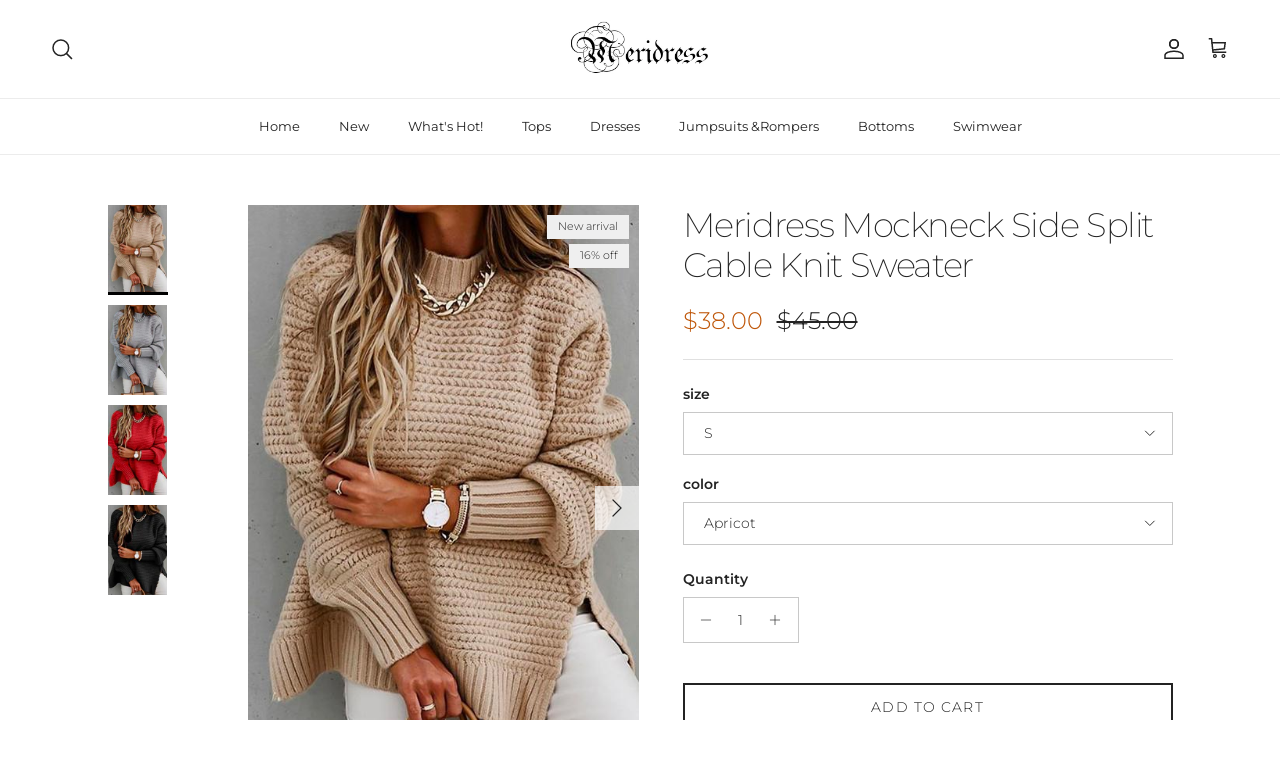

--- FILE ---
content_type: text/html; charset=utf-8
request_url: https://www.meridress.com/products/meridress-mockneck-side-split-cable-knit-sweater
body_size: 31473
content:
<!doctype html>
<html class="no-js" lang="en" dir="ltr">
<head><meta charset="utf-8">
<meta name="viewport" content="width=device-width,initial-scale=1">
<title>Meridress Mockneck Side Split Cable Knit Sweater</title><link rel="canonical" href="https://www.meridress.com/products/meridress-mockneck-side-split-cable-knit-sweater"><meta name="description" content="Details: Material:_Knitting Style: Casual Sleeve Length: Long Sleeve SIZE(IN) US Sleeve Length Shoulder Bust Waist Top Length S 2-4 19.3 20.1 33.1 33.1 27.6 M 6-8 19.7 20.9 34.6 34.6 28.3 L 10-12 20.1 21.7 40.2 40.2 29.1 XL 12-14 20.5 22.4 41.7 41.7 29.9"><meta property="og:site_name" content="Meridress">
<meta property="og:url" content="https://www.meridress.com/products/meridress-mockneck-side-split-cable-knit-sweater">
<meta property="og:title" content="Meridress Mockneck Side Split Cable Knit Sweater">
<meta property="og:type" content="product">
<meta property="og:description" content="Details: Material:_Knitting Style: Casual Sleeve Length: Long Sleeve SIZE(IN) US Sleeve Length Shoulder Bust Waist Top Length S 2-4 19.3 20.1 33.1 33.1 27.6 M 6-8 19.7 20.9 34.6 34.6 28.3 L 10-12 20.1 21.7 40.2 40.2 29.1 XL 12-14 20.5 22.4 41.7 41.7 29.9"><meta property="og:image" content="http://www.meridress.com/cdn/shop/products/20210716152531.jpg?crop=center&height=1200&v=1675412850&width=1200">
  <meta property="og:image:secure_url" content="https://www.meridress.com/cdn/shop/products/20210716152531.jpg?crop=center&height=1200&v=1675412850&width=1200">
  <meta property="og:image:width" content="500">
  <meta property="og:image:height" content="750"><meta property="og:price:amount" content="38.00">
  <meta property="og:price:currency" content="USD"><meta name="twitter:card" content="summary_large_image">
<meta name="twitter:title" content="Meridress Mockneck Side Split Cable Knit Sweater">
<meta name="twitter:description" content="Details: Material:_Knitting Style: Casual Sleeve Length: Long Sleeve SIZE(IN) US Sleeve Length Shoulder Bust Waist Top Length S 2-4 19.3 20.1 33.1 33.1 27.6 M 6-8 19.7 20.9 34.6 34.6 28.3 L 10-12 20.1 21.7 40.2 40.2 29.1 XL 12-14 20.5 22.4 41.7 41.7 29.9">
<style>@font-face {
  font-family: Montserrat;
  font-weight: 300;
  font-style: normal;
  font-display: fallback;
  src: url("//www.meridress.com/cdn/fonts/montserrat/montserrat_n3.29e699231893fd243e1620595067294bb067ba2a.woff2") format("woff2"),
       url("//www.meridress.com/cdn/fonts/montserrat/montserrat_n3.64ed56f012a53c08a49d49bd7e0c8d2f46119150.woff") format("woff");
}
@font-face {
  font-family: Montserrat;
  font-weight: 400;
  font-style: normal;
  font-display: fallback;
  src: url("//www.meridress.com/cdn/fonts/montserrat/montserrat_n4.81949fa0ac9fd2021e16436151e8eaa539321637.woff2") format("woff2"),
       url("//www.meridress.com/cdn/fonts/montserrat/montserrat_n4.a6c632ca7b62da89c3594789ba828388aac693fe.woff") format("woff");
}
@font-face {
  font-family: Montserrat;
  font-weight: 500;
  font-style: normal;
  font-display: fallback;
  src: url("//www.meridress.com/cdn/fonts/montserrat/montserrat_n5.07ef3781d9c78c8b93c98419da7ad4fbeebb6635.woff2") format("woff2"),
       url("//www.meridress.com/cdn/fonts/montserrat/montserrat_n5.adf9b4bd8b0e4f55a0b203cdd84512667e0d5e4d.woff") format("woff");
}
@font-face {
  font-family: Montserrat;
  font-weight: 300;
  font-style: italic;
  font-display: fallback;
  src: url("//www.meridress.com/cdn/fonts/montserrat/montserrat_i3.9cfee8ab0b9b229ed9a7652dff7d786e45a01df2.woff2") format("woff2"),
       url("//www.meridress.com/cdn/fonts/montserrat/montserrat_i3.68df04ba4494b4612ed6f9bf46b6c06246fa2fa4.woff") format("woff");
}
@font-face {
  font-family: Montserrat;
  font-weight: 400;
  font-style: italic;
  font-display: fallback;
  src: url("//www.meridress.com/cdn/fonts/montserrat/montserrat_i4.5a4ea298b4789e064f62a29aafc18d41f09ae59b.woff2") format("woff2"),
       url("//www.meridress.com/cdn/fonts/montserrat/montserrat_i4.072b5869c5e0ed5b9d2021e4c2af132e16681ad2.woff") format("woff");
}
@font-face {
  font-family: Montserrat;
  font-weight: 200;
  font-style: normal;
  font-display: fallback;
  src: url("//www.meridress.com/cdn/fonts/montserrat/montserrat_n2.6158a4b6474a580592572fe30f04d0efe5adcbe8.woff2") format("woff2"),
       url("//www.meridress.com/cdn/fonts/montserrat/montserrat_n2.e4b01871223c147c2b91e7b86462152be4d7b524.woff") format("woff");
}
@font-face {
  font-family: Jost;
  font-weight: 700;
  font-style: normal;
  font-display: fallback;
  src: url("//www.meridress.com/cdn/fonts/jost/jost_n7.921dc18c13fa0b0c94c5e2517ffe06139c3615a3.woff2") format("woff2"),
       url("//www.meridress.com/cdn/fonts/jost/jost_n7.cbfc16c98c1e195f46c536e775e4e959c5f2f22b.woff") format("woff");
}
@font-face {
  font-family: Montserrat;
  font-weight: 400;
  font-style: normal;
  font-display: fallback;
  src: url("//www.meridress.com/cdn/fonts/montserrat/montserrat_n4.81949fa0ac9fd2021e16436151e8eaa539321637.woff2") format("woff2"),
       url("//www.meridress.com/cdn/fonts/montserrat/montserrat_n4.a6c632ca7b62da89c3594789ba828388aac693fe.woff") format("woff");
}
@font-face {
  font-family: Montserrat;
  font-weight: 600;
  font-style: normal;
  font-display: fallback;
  src: url("//www.meridress.com/cdn/fonts/montserrat/montserrat_n6.1326b3e84230700ef15b3a29fb520639977513e0.woff2") format("woff2"),
       url("//www.meridress.com/cdn/fonts/montserrat/montserrat_n6.652f051080eb14192330daceed8cd53dfdc5ead9.woff") format("woff");
}
:root {
  --page-container-width:          1600px;
  --reading-container-width:       720px;
  --divider-opacity:               0.14;
  --gutter-large:                  30px;
  --gutter-desktop:                20px;
  --gutter-mobile:                 16px;
  --section-padding:               50px;
  --larger-section-padding:        80px;
  --larger-section-padding-mobile: 60px;
  --largest-section-padding:       110px;
  --aos-animate-duration:          0.6s;

  --base-font-family:              Montserrat, sans-serif;
  --base-font-weight:              300;
  --base-font-style:               normal;
  --heading-font-family:           Montserrat, sans-serif;
  --heading-font-weight:           200;
  --heading-font-style:            normal;
  --heading-font-letter-spacing:   -0.04em;
  --logo-font-family:              Jost, sans-serif;
  --logo-font-weight:              700;
  --logo-font-style:               normal;
  --nav-font-family:               Montserrat, sans-serif;
  --nav-font-weight:               400;
  --nav-font-style:                normal;

  --base-text-size:14px;
  --base-line-height:              1.6;
  --input-text-size:16px;
  --smaller-text-size-1:11px;
  --smaller-text-size-2:14px;
  --smaller-text-size-3:11px;
  --smaller-text-size-4:10px;
  --larger-text-size:34px;
  --super-large-text-size:60px;
  --super-large-mobile-text-size:27px;
  --larger-mobile-text-size:27px;
  --logo-text-size:24px;--btn-letter-spacing: 0.08em;
    --btn-text-transform: uppercase;
    --button-text-size: 12px;
    --quickbuy-button-text-size: 12;
    --small-feature-link-font-size: 0.75em;
    --input-btn-padding-top: 1.2em;
    --input-btn-padding-bottom: 1.2em;--heading-text-transform:none;
  --nav-text-size:                      13px;
  --mobile-menu-font-weight:            inherit;

  --body-bg-color:                      255 255 255;
  --bg-color:                           255 255 255;
  --body-text-color:                    35 35 35;
  --text-color:                         35 35 35;

  --header-text-col:                    #232323;--header-text-hover-col:             var(--main-nav-link-hover-col);--header-bg-col:                     #ffffff;
  --heading-color:                     35 35 35;
  --body-heading-color:                35 35 35;
  --heading-divider-col:               #ececec;

  --logo-col:                          #232323;
  --main-nav-bg:                       #ffffff;
  --main-nav-link-col:                 #232323;
  --main-nav-link-hover-col:           #5c5c5c;
  --main-nav-link-featured-col:        #bf570a;

  --link-color:                        191 87 10;
  --body-link-color:                   191 87 10;

  --btn-bg-color:                        35 35 35;
  --btn-bg-hover-color:                  92 92 92;
  --btn-border-color:                    35 35 35;
  --btn-border-hover-color:              92 92 92;
  --btn-text-color:                      255 255 255;
  --btn-text-hover-color:                255 255 255;--btn-alt-bg-color:                    255 255 255;
  --btn-alt-text-color:                  35 35 35;
  --btn-alt-border-color:                35 35 35;
  --btn-alt-border-hover-color:          35 35 35;--btn-ter-bg-color:                    235 235 235;
  --btn-ter-text-color:                  0 0 0;
  --btn-ter-bg-hover-color:              35 35 35;
  --btn-ter-text-hover-color:            255 255 255;--btn-border-radius: 0;
    --btn-inspired-border-radius: 0;--color-scheme-default:                             #ffffff;
  --color-scheme-default-color:                       255 255 255;
  --color-scheme-default-text-color:                  35 35 35;
  --color-scheme-default-head-color:                  35 35 35;
  --color-scheme-default-link-color:                  191 87 10;
  --color-scheme-default-btn-text-color:              255 255 255;
  --color-scheme-default-btn-text-hover-color:        255 255 255;
  --color-scheme-default-btn-bg-color:                35 35 35;
  --color-scheme-default-btn-bg-hover-color:          92 92 92;
  --color-scheme-default-btn-border-color:            35 35 35;
  --color-scheme-default-btn-border-hover-color:      92 92 92;
  --color-scheme-default-btn-alt-text-color:          35 35 35;
  --color-scheme-default-btn-alt-bg-color:            255 255 255;
  --color-scheme-default-btn-alt-border-color:        35 35 35;
  --color-scheme-default-btn-alt-border-hover-color:  35 35 35;

  --color-scheme-1:                             #f7f7f7;
  --color-scheme-1-color:                       247 247 247;
  --color-scheme-1-text-color:                  35 35 35;
  --color-scheme-1-head-color:                  35 35 35;
  --color-scheme-1-link-color:                  191 87 10;
  --color-scheme-1-btn-text-color:              255 255 255;
  --color-scheme-1-btn-text-hover-color:        255 255 255;
  --color-scheme-1-btn-bg-color:                35 35 35;
  --color-scheme-1-btn-bg-hover-color:          92 92 92;
  --color-scheme-1-btn-border-color:            35 35 35;
  --color-scheme-1-btn-border-hover-color:      92 92 92;
  --color-scheme-1-btn-alt-text-color:          35 35 35;
  --color-scheme-1-btn-alt-bg-color:            251 249 244;
  --color-scheme-1-btn-alt-border-color:        35 35 35;
  --color-scheme-1-btn-alt-border-hover-color:  35 35 35;

  --color-scheme-2:                             #efefef;
  --color-scheme-2-color:                       239 239 239;
  --color-scheme-2-text-color:                  35 35 35;
  --color-scheme-2-head-color:                  35 35 35;
  --color-scheme-2-link-color:                  191 87 10;
  --color-scheme-2-btn-text-color:              255 255 255;
  --color-scheme-2-btn-text-hover-color:        255 255 255;
  --color-scheme-2-btn-bg-color:                35 35 35;
  --color-scheme-2-btn-bg-hover-color:          92 92 92;
  --color-scheme-2-btn-border-color:            35 35 35;
  --color-scheme-2-btn-border-hover-color:      92 92 92;
  --color-scheme-2-btn-alt-text-color:          35 35 35;
  --color-scheme-2-btn-alt-bg-color:            255 255 255;
  --color-scheme-2-btn-alt-border-color:        35 35 35;
  --color-scheme-2-btn-alt-border-hover-color:  35 35 35;

  /* Shop Pay payment terms */
  --payment-terms-background-color:    #ffffff;--quickbuy-bg: 255 255 255;--body-input-background-color:       rgb(var(--body-bg-color));
  --input-background-color:            rgb(var(--body-bg-color));
  --body-input-text-color:             var(--body-text-color);
  --input-text-color:                  var(--body-text-color);
  --body-input-border-color:           rgb(200, 200, 200);
  --input-border-color:                rgb(200, 200, 200);
  --input-border-color-hover:          rgb(134, 134, 134);
  --input-border-color-active:         rgb(35, 35, 35);

  --swatch-cross-svg:                  url("data:image/svg+xml,%3Csvg xmlns='http://www.w3.org/2000/svg' width='240' height='240' viewBox='0 0 24 24' fill='none' stroke='rgb(200, 200, 200)' stroke-width='0.09' preserveAspectRatio='none' %3E%3Cline x1='24' y1='0' x2='0' y2='24'%3E%3C/line%3E%3C/svg%3E");
  --swatch-cross-hover:                url("data:image/svg+xml,%3Csvg xmlns='http://www.w3.org/2000/svg' width='240' height='240' viewBox='0 0 24 24' fill='none' stroke='rgb(134, 134, 134)' stroke-width='0.09' preserveAspectRatio='none' %3E%3Cline x1='24' y1='0' x2='0' y2='24'%3E%3C/line%3E%3C/svg%3E");
  --swatch-cross-active:               url("data:image/svg+xml,%3Csvg xmlns='http://www.w3.org/2000/svg' width='240' height='240' viewBox='0 0 24 24' fill='none' stroke='rgb(35, 35, 35)' stroke-width='0.09' preserveAspectRatio='none' %3E%3Cline x1='24' y1='0' x2='0' y2='24'%3E%3C/line%3E%3C/svg%3E");

  --footer-divider-col:                #ececec;
  --footer-text-col:                   255 255 255;
  --footer-heading-col:                255 255 255;
  --footer-bg-col:                     35 35 35;--product-label-overlay-justify: flex-start;--product-label-overlay-align: flex-end;--product-label-overlay-reduction-text:   #232323;
  --product-label-overlay-reduction-bg:     #efefef;
  --product-label-overlay-reduction-text-weight: inherit;
  --product-label-overlay-stock-text:       #232323;
  --product-label-overlay-stock-bg:         #efefef;
  --product-label-overlay-new-text:         #232323;
  --product-label-overlay-new-bg:           #efefef;
  --product-label-overlay-meta-text:        #232323;
  --product-label-overlay-meta-bg:          #efefef;
  --product-label-sale-text:                #bf570a;
  --product-label-sold-text:                #5c5c5c;
  --product-label-preorder-text:            #bf570a;

  --product-block-crop-align:               center;

  
  --product-block-price-align:              flex-start;
  --product-block-price-item-margin-start:  initial;
  --product-block-price-item-margin-end:    .5rem;
  

  

  --collection-block-image-position:   center center;

  --swatch-picker-image-size:          40px;
  --swatch-crop-align:                 center center;

  --image-overlay-text-color:          255 255 255;--image-overlay-bg:                  rgba(0, 0, 0, 0.24);
  --image-overlay-shadow-start:        rgb(0 0 0 / 0.32);
  --image-overlay-box-opacity:         0.88;--product-inventory-ok-box-color:            rgba(0,0,0,0);
  --product-inventory-ok-text-color:           #232323;
  --product-inventory-ok-icon-box-fill-color:  none;
  --product-inventory-low-box-color:           rgba(0,0,0,0);
  --product-inventory-low-text-color:          #232323;
  --product-inventory-low-icon-box-fill-color: none;
  --product-inventory-low-text-color-channels: 35, 35, 35;
  --product-inventory-ok-text-color-channels:  35, 35, 35;

  --rating-star-color: 35 35 35;--overlay-align-left: start;
    --overlay-align-right: end;}html[dir=rtl] {
  --overlay-right-text-m-left: 0;
  --overlay-right-text-m-right: auto;
  --overlay-left-shadow-left-left: 15%;
  --overlay-left-shadow-left-right: -50%;
  --overlay-left-shadow-right-left: -85%;
  --overlay-left-shadow-right-right: 0;
}.image-overlay--bg-box .text-overlay .text-overlay__text {
    --image-overlay-box-bg: 255 255 255;
    --heading-color: var(--body-heading-color);
    --text-color: var(--body-text-color);
    --link-color: var(--body-link-color);
  }::selection {
    background: rgb(var(--body-heading-color));
    color: rgb(var(--body-bg-color));
  }
  ::-moz-selection {
    background: rgb(var(--body-heading-color));
    color: rgb(var(--body-bg-color));
  }.use-color-scheme--default {
  --product-label-sale-text:           #bf570a;
  --product-label-sold-text:           #5c5c5c;
  --product-label-preorder-text:       #bf570a;
  --input-background-color:            rgb(var(--body-bg-color));
  --input-text-color:                  var(--body-input-text-color);
  --input-border-color:                rgb(200, 200, 200);
  --input-border-color-hover:          rgb(134, 134, 134);
  --input-border-color-active:         rgb(35, 35, 35);
}</style>

  <link href="//www.meridress.com/cdn/shop/t/4/assets/main.css?v=172312757779536793001762138579" rel="stylesheet" type="text/css" media="all" />
<link rel="preload" as="font" href="//www.meridress.com/cdn/fonts/montserrat/montserrat_n3.29e699231893fd243e1620595067294bb067ba2a.woff2" type="font/woff2" crossorigin><link rel="preload" as="font" href="//www.meridress.com/cdn/fonts/montserrat/montserrat_n2.6158a4b6474a580592572fe30f04d0efe5adcbe8.woff2" type="font/woff2" crossorigin><script>
    document.documentElement.className = document.documentElement.className.replace('no-js', 'js');

    window.theme = {
      info: {
        name: 'Symmetry',
        version: '8.0.0'
      },
      device: {
        hasTouch: window.matchMedia('(any-pointer: coarse)').matches,
        hasHover: window.matchMedia('(hover: hover)').matches
      },
      mediaQueries: {
        md: '(min-width: 768px)',
        productMediaCarouselBreak: '(min-width: 1041px)'
      },
      routes: {
        base: 'https://www.meridress.com',
        cart: '/cart',
        cartAdd: '/cart/add.js',
        cartUpdate: '/cart/update.js',
        predictiveSearch: '/search/suggest'
      },
      strings: {
        cartTermsConfirmation: "You must agree to the terms and conditions before continuing.",
        cartItemsQuantityError: "You can only add [QUANTITY] of this item to your cart.",
        generalSearchViewAll: "View all search results",
        noStock: "Sold out",
        noVariant: "Unavailable",
        productsProductChooseA: "Choose a",
        generalSearchPages: "Pages",
        generalSearchNoResultsWithoutTerms: "Sorry, we couldnʼt find any results",
        shippingCalculator: {
          singleRate: "There is one shipping rate for this destination:",
          multipleRates: "There are multiple shipping rates for this destination:",
          noRates: "We do not ship to this destination."
        },
        regularPrice: "Regular price",
        salePrice: "Sale price"
      },
      settings: {
        moneyWithCurrencyFormat: "${{amount}} USD",
        cartType: "drawer",
        afterAddToCart: "drawer",
        quickbuyStyle: "button",
        externalLinksNewTab: true,
        internalLinksSmoothScroll: true
      }
    }

    theme.inlineNavigationCheck = function() {
      var pageHeader = document.querySelector('.pageheader'),
          inlineNavContainer = pageHeader.querySelector('.logo-area__left__inner'),
          inlineNav = inlineNavContainer.querySelector('.navigation--left');
      if (inlineNav && getComputedStyle(inlineNav).display != 'none') {
        var inlineMenuCentered = document.querySelector('.pageheader--layout-inline-menu-center'),
            logoContainer = document.querySelector('.logo-area__middle__inner');
        if(inlineMenuCentered) {
          var rightWidth = document.querySelector('.logo-area__right__inner').clientWidth,
              middleWidth = logoContainer.clientWidth,
              logoArea = document.querySelector('.logo-area'),
              computedLogoAreaStyle = getComputedStyle(logoArea),
              logoAreaInnerWidth = logoArea.clientWidth - Math.ceil(parseFloat(computedLogoAreaStyle.paddingLeft)) - Math.ceil(parseFloat(computedLogoAreaStyle.paddingRight)),
              availableNavWidth = logoAreaInnerWidth - Math.max(rightWidth, middleWidth) * 2 - 40;
          inlineNavContainer.style.maxWidth = availableNavWidth + 'px';
        }

        var firstInlineNavLink = inlineNav.querySelector('.navigation__item:first-child'),
            lastInlineNavLink = inlineNav.querySelector('.navigation__item:last-child');
        if (lastInlineNavLink) {
          var inlineNavWidth = null;
          if(document.querySelector('html[dir=rtl]')) {
            inlineNavWidth = firstInlineNavLink.offsetLeft - lastInlineNavLink.offsetLeft + firstInlineNavLink.offsetWidth;
          } else {
            inlineNavWidth = lastInlineNavLink.offsetLeft - firstInlineNavLink.offsetLeft + lastInlineNavLink.offsetWidth;
          }
          if (inlineNavContainer.offsetWidth >= inlineNavWidth) {
            pageHeader.classList.add('pageheader--layout-inline-permitted');
            var tallLogo = logoContainer.clientHeight > lastInlineNavLink.clientHeight + 20;
            if (tallLogo) {
              inlineNav.classList.add('navigation--tight-underline');
            } else {
              inlineNav.classList.remove('navigation--tight-underline');
            }
          } else {
            pageHeader.classList.remove('pageheader--layout-inline-permitted');
          }
        }
      }
    };

    theme.setInitialHeaderHeightProperty = () => {
      const section = document.querySelector('.section-header');
      if (section) {
        document.documentElement.style.setProperty('--theme-header-height', Math.ceil(section.clientHeight) + 'px');
      }
    };
  </script>

  <script src="//www.meridress.com/cdn/shop/t/4/assets/main.js?v=150891663519462644191762138579" defer></script>
    <script src="//www.meridress.com/cdn/shop/t/4/assets/animate-on-scroll.js?v=15249566486942820451762138578" defer></script>
    <link href="//www.meridress.com/cdn/shop/t/4/assets/animate-on-scroll.css?v=135962721104954213331762138578" rel="stylesheet" type="text/css" media="all" />
  

  <script>window.performance && window.performance.mark && window.performance.mark('shopify.content_for_header.start');</script><meta id="shopify-digital-wallet" name="shopify-digital-wallet" content="/25690013777/digital_wallets/dialog">
<meta name="shopify-checkout-api-token" content="7e8fe83220f4588f1bb200e65ac3c61d">
<meta id="in-context-paypal-metadata" data-shop-id="25690013777" data-venmo-supported="true" data-environment="production" data-locale="en_US" data-paypal-v4="true" data-currency="USD">
<link rel="alternate" hreflang="x-default" href="https://www.meridress.com/products/meridress-mockneck-side-split-cable-knit-sweater">
<link rel="alternate" hreflang="en" href="https://www.meridress.com/products/meridress-mockneck-side-split-cable-knit-sweater">
<link rel="alternate" hreflang="en-AU" href="https://www.meridress.com/en-au/products/meridress-mockneck-side-split-cable-knit-sweater">
<link rel="alternate" hreflang="en-CA" href="https://www.meridress.com/en-ca/products/meridress-mockneck-side-split-cable-knit-sweater">
<link rel="alternate" hreflang="en-FR" href="https://www.meridress.com/en-fr/products/meridress-mockneck-side-split-cable-knit-sweater">
<link rel="alternate" hreflang="en-DE" href="https://www.meridress.com/en-de/products/meridress-mockneck-side-split-cable-knit-sweater">
<link rel="alternate" hreflang="en-GB" href="https://www.meridress.com/en-gb/products/meridress-mockneck-side-split-cable-knit-sweater">
<link rel="alternate" type="application/json+oembed" href="https://www.meridress.com/products/meridress-mockneck-side-split-cable-knit-sweater.oembed">
<script async="async" src="/checkouts/internal/preloads.js?locale=en-US"></script>
<script id="shopify-features" type="application/json">{"accessToken":"7e8fe83220f4588f1bb200e65ac3c61d","betas":["rich-media-storefront-analytics"],"domain":"www.meridress.com","predictiveSearch":true,"shopId":25690013777,"locale":"en"}</script>
<script>var Shopify = Shopify || {};
Shopify.shop = "meridress.myshopify.com";
Shopify.locale = "en";
Shopify.currency = {"active":"USD","rate":"1.0"};
Shopify.country = "US";
Shopify.theme = {"name":"meridress-theme-1","id":142286487752,"schema_name":"Symmetry","schema_version":"8.0.0","theme_store_id":null,"role":"main"};
Shopify.theme.handle = "null";
Shopify.theme.style = {"id":null,"handle":null};
Shopify.cdnHost = "www.meridress.com/cdn";
Shopify.routes = Shopify.routes || {};
Shopify.routes.root = "/";</script>
<script type="module">!function(o){(o.Shopify=o.Shopify||{}).modules=!0}(window);</script>
<script>!function(o){function n(){var o=[];function n(){o.push(Array.prototype.slice.apply(arguments))}return n.q=o,n}var t=o.Shopify=o.Shopify||{};t.loadFeatures=n(),t.autoloadFeatures=n()}(window);</script>
<script id="shop-js-analytics" type="application/json">{"pageType":"product"}</script>
<script defer="defer" async type="module" src="//www.meridress.com/cdn/shopifycloud/shop-js/modules/v2/client.init-shop-cart-sync_BdyHc3Nr.en.esm.js"></script>
<script defer="defer" async type="module" src="//www.meridress.com/cdn/shopifycloud/shop-js/modules/v2/chunk.common_Daul8nwZ.esm.js"></script>
<script type="module">
  await import("//www.meridress.com/cdn/shopifycloud/shop-js/modules/v2/client.init-shop-cart-sync_BdyHc3Nr.en.esm.js");
await import("//www.meridress.com/cdn/shopifycloud/shop-js/modules/v2/chunk.common_Daul8nwZ.esm.js");

  window.Shopify.SignInWithShop?.initShopCartSync?.({"fedCMEnabled":true,"windoidEnabled":true});

</script>
<script>(function() {
  var isLoaded = false;
  function asyncLoad() {
    if (isLoaded) return;
    isLoaded = true;
    var urls = ["https:\/\/cdn.hextom.com\/js\/freeshippingbar.js?shop=meridress.myshopify.com"];
    for (var i = 0; i < urls.length; i++) {
      var s = document.createElement('script');
      s.type = 'text/javascript';
      s.async = true;
      s.src = urls[i];
      var x = document.getElementsByTagName('script')[0];
      x.parentNode.insertBefore(s, x);
    }
  };
  if(window.attachEvent) {
    window.attachEvent('onload', asyncLoad);
  } else {
    window.addEventListener('load', asyncLoad, false);
  }
})();</script>
<script id="__st">var __st={"a":25690013777,"offset":-18000,"reqid":"6cdbef0b-c9d5-4095-bfc3-50441d2a4f77-1769029193","pageurl":"www.meridress.com\/products\/meridress-mockneck-side-split-cable-knit-sweater","u":"e76c1b3181c6","p":"product","rtyp":"product","rid":7507682820296};</script>
<script>window.ShopifyPaypalV4VisibilityTracking = true;</script>
<script id="captcha-bootstrap">!function(){'use strict';const t='contact',e='account',n='new_comment',o=[[t,t],['blogs',n],['comments',n],[t,'customer']],c=[[e,'customer_login'],[e,'guest_login'],[e,'recover_customer_password'],[e,'create_customer']],r=t=>t.map((([t,e])=>`form[action*='/${t}']:not([data-nocaptcha='true']) input[name='form_type'][value='${e}']`)).join(','),a=t=>()=>t?[...document.querySelectorAll(t)].map((t=>t.form)):[];function s(){const t=[...o],e=r(t);return a(e)}const i='password',u='form_key',d=['recaptcha-v3-token','g-recaptcha-response','h-captcha-response',i],f=()=>{try{return window.sessionStorage}catch{return}},m='__shopify_v',_=t=>t.elements[u];function p(t,e,n=!1){try{const o=window.sessionStorage,c=JSON.parse(o.getItem(e)),{data:r}=function(t){const{data:e,action:n}=t;return t[m]||n?{data:e,action:n}:{data:t,action:n}}(c);for(const[e,n]of Object.entries(r))t.elements[e]&&(t.elements[e].value=n);n&&o.removeItem(e)}catch(o){console.error('form repopulation failed',{error:o})}}const l='form_type',E='cptcha';function T(t){t.dataset[E]=!0}const w=window,h=w.document,L='Shopify',v='ce_forms',y='captcha';let A=!1;((t,e)=>{const n=(g='f06e6c50-85a8-45c8-87d0-21a2b65856fe',I='https://cdn.shopify.com/shopifycloud/storefront-forms-hcaptcha/ce_storefront_forms_captcha_hcaptcha.v1.5.2.iife.js',D={infoText:'Protected by hCaptcha',privacyText:'Privacy',termsText:'Terms'},(t,e,n)=>{const o=w[L][v],c=o.bindForm;if(c)return c(t,g,e,D).then(n);var r;o.q.push([[t,g,e,D],n]),r=I,A||(h.body.append(Object.assign(h.createElement('script'),{id:'captcha-provider',async:!0,src:r})),A=!0)});var g,I,D;w[L]=w[L]||{},w[L][v]=w[L][v]||{},w[L][v].q=[],w[L][y]=w[L][y]||{},w[L][y].protect=function(t,e){n(t,void 0,e),T(t)},Object.freeze(w[L][y]),function(t,e,n,w,h,L){const[v,y,A,g]=function(t,e,n){const i=e?o:[],u=t?c:[],d=[...i,...u],f=r(d),m=r(i),_=r(d.filter((([t,e])=>n.includes(e))));return[a(f),a(m),a(_),s()]}(w,h,L),I=t=>{const e=t.target;return e instanceof HTMLFormElement?e:e&&e.form},D=t=>v().includes(t);t.addEventListener('submit',(t=>{const e=I(t);if(!e)return;const n=D(e)&&!e.dataset.hcaptchaBound&&!e.dataset.recaptchaBound,o=_(e),c=g().includes(e)&&(!o||!o.value);(n||c)&&t.preventDefault(),c&&!n&&(function(t){try{if(!f())return;!function(t){const e=f();if(!e)return;const n=_(t);if(!n)return;const o=n.value;o&&e.removeItem(o)}(t);const e=Array.from(Array(32),(()=>Math.random().toString(36)[2])).join('');!function(t,e){_(t)||t.append(Object.assign(document.createElement('input'),{type:'hidden',name:u})),t.elements[u].value=e}(t,e),function(t,e){const n=f();if(!n)return;const o=[...t.querySelectorAll(`input[type='${i}']`)].map((({name:t})=>t)),c=[...d,...o],r={};for(const[a,s]of new FormData(t).entries())c.includes(a)||(r[a]=s);n.setItem(e,JSON.stringify({[m]:1,action:t.action,data:r}))}(t,e)}catch(e){console.error('failed to persist form',e)}}(e),e.submit())}));const S=(t,e)=>{t&&!t.dataset[E]&&(n(t,e.some((e=>e===t))),T(t))};for(const o of['focusin','change'])t.addEventListener(o,(t=>{const e=I(t);D(e)&&S(e,y())}));const B=e.get('form_key'),M=e.get(l),P=B&&M;t.addEventListener('DOMContentLoaded',(()=>{const t=y();if(P)for(const e of t)e.elements[l].value===M&&p(e,B);[...new Set([...A(),...v().filter((t=>'true'===t.dataset.shopifyCaptcha))])].forEach((e=>S(e,t)))}))}(h,new URLSearchParams(w.location.search),n,t,e,['guest_login'])})(!0,!0)}();</script>
<script integrity="sha256-4kQ18oKyAcykRKYeNunJcIwy7WH5gtpwJnB7kiuLZ1E=" data-source-attribution="shopify.loadfeatures" defer="defer" src="//www.meridress.com/cdn/shopifycloud/storefront/assets/storefront/load_feature-a0a9edcb.js" crossorigin="anonymous"></script>
<script data-source-attribution="shopify.dynamic_checkout.dynamic.init">var Shopify=Shopify||{};Shopify.PaymentButton=Shopify.PaymentButton||{isStorefrontPortableWallets:!0,init:function(){window.Shopify.PaymentButton.init=function(){};var t=document.createElement("script");t.src="https://www.meridress.com/cdn/shopifycloud/portable-wallets/latest/portable-wallets.en.js",t.type="module",document.head.appendChild(t)}};
</script>
<script data-source-attribution="shopify.dynamic_checkout.buyer_consent">
  function portableWalletsHideBuyerConsent(e){var t=document.getElementById("shopify-buyer-consent"),n=document.getElementById("shopify-subscription-policy-button");t&&n&&(t.classList.add("hidden"),t.setAttribute("aria-hidden","true"),n.removeEventListener("click",e))}function portableWalletsShowBuyerConsent(e){var t=document.getElementById("shopify-buyer-consent"),n=document.getElementById("shopify-subscription-policy-button");t&&n&&(t.classList.remove("hidden"),t.removeAttribute("aria-hidden"),n.addEventListener("click",e))}window.Shopify?.PaymentButton&&(window.Shopify.PaymentButton.hideBuyerConsent=portableWalletsHideBuyerConsent,window.Shopify.PaymentButton.showBuyerConsent=portableWalletsShowBuyerConsent);
</script>
<script>
  function portableWalletsCleanup(e){e&&e.src&&console.error("Failed to load portable wallets script "+e.src);var t=document.querySelectorAll("shopify-accelerated-checkout .shopify-payment-button__skeleton, shopify-accelerated-checkout-cart .wallet-cart-button__skeleton"),e=document.getElementById("shopify-buyer-consent");for(let e=0;e<t.length;e++)t[e].remove();e&&e.remove()}function portableWalletsNotLoadedAsModule(e){e instanceof ErrorEvent&&"string"==typeof e.message&&e.message.includes("import.meta")&&"string"==typeof e.filename&&e.filename.includes("portable-wallets")&&(window.removeEventListener("error",portableWalletsNotLoadedAsModule),window.Shopify.PaymentButton.failedToLoad=e,"loading"===document.readyState?document.addEventListener("DOMContentLoaded",window.Shopify.PaymentButton.init):window.Shopify.PaymentButton.init())}window.addEventListener("error",portableWalletsNotLoadedAsModule);
</script>

<script type="module" src="https://www.meridress.com/cdn/shopifycloud/portable-wallets/latest/portable-wallets.en.js" onError="portableWalletsCleanup(this)" crossorigin="anonymous"></script>
<script nomodule>
  document.addEventListener("DOMContentLoaded", portableWalletsCleanup);
</script>

<link id="shopify-accelerated-checkout-styles" rel="stylesheet" media="screen" href="https://www.meridress.com/cdn/shopifycloud/portable-wallets/latest/accelerated-checkout-backwards-compat.css" crossorigin="anonymous">
<style id="shopify-accelerated-checkout-cart">
        #shopify-buyer-consent {
  margin-top: 1em;
  display: inline-block;
  width: 100%;
}

#shopify-buyer-consent.hidden {
  display: none;
}

#shopify-subscription-policy-button {
  background: none;
  border: none;
  padding: 0;
  text-decoration: underline;
  font-size: inherit;
  cursor: pointer;
}

#shopify-subscription-policy-button::before {
  box-shadow: none;
}

      </style>
<script id="sections-script" data-sections="related-products,footer" defer="defer" src="//www.meridress.com/cdn/shop/t/4/compiled_assets/scripts.js?v=342"></script>
<script>window.performance && window.performance.mark && window.performance.mark('shopify.content_for_header.end');</script>
<!-- CC Custom Head Start --><!-- CC Custom Head End --><!-- BEGIN app block: shopify://apps/frequently-bought/blocks/app-embed-block/b1a8cbea-c844-4842-9529-7c62dbab1b1f --><script>
    window.codeblackbelt = window.codeblackbelt || {};
    window.codeblackbelt.shop = window.codeblackbelt.shop || 'meridress.myshopify.com';
    
        window.codeblackbelt.productId = 7507682820296;</script><script src="//cdn.codeblackbelt.com/widgets/frequently-bought-together/main.min.js?version=2026012115-0500" async></script>
 <!-- END app block --><script src="https://cdn.shopify.com/extensions/019bc2cf-ad72-709c-ab89-9947d92587ae/free-shipping-bar-118/assets/freeshippingbar.js" type="text/javascript" defer="defer"></script>
<link href="https://monorail-edge.shopifysvc.com" rel="dns-prefetch">
<script>(function(){if ("sendBeacon" in navigator && "performance" in window) {try {var session_token_from_headers = performance.getEntriesByType('navigation')[0].serverTiming.find(x => x.name == '_s').description;} catch {var session_token_from_headers = undefined;}var session_cookie_matches = document.cookie.match(/_shopify_s=([^;]*)/);var session_token_from_cookie = session_cookie_matches && session_cookie_matches.length === 2 ? session_cookie_matches[1] : "";var session_token = session_token_from_headers || session_token_from_cookie || "";function handle_abandonment_event(e) {var entries = performance.getEntries().filter(function(entry) {return /monorail-edge.shopifysvc.com/.test(entry.name);});if (!window.abandonment_tracked && entries.length === 0) {window.abandonment_tracked = true;var currentMs = Date.now();var navigation_start = performance.timing.navigationStart;var payload = {shop_id: 25690013777,url: window.location.href,navigation_start,duration: currentMs - navigation_start,session_token,page_type: "product"};window.navigator.sendBeacon("https://monorail-edge.shopifysvc.com/v1/produce", JSON.stringify({schema_id: "online_store_buyer_site_abandonment/1.1",payload: payload,metadata: {event_created_at_ms: currentMs,event_sent_at_ms: currentMs}}));}}window.addEventListener('pagehide', handle_abandonment_event);}}());</script>
<script id="web-pixels-manager-setup">(function e(e,d,r,n,o){if(void 0===o&&(o={}),!Boolean(null===(a=null===(i=window.Shopify)||void 0===i?void 0:i.analytics)||void 0===a?void 0:a.replayQueue)){var i,a;window.Shopify=window.Shopify||{};var t=window.Shopify;t.analytics=t.analytics||{};var s=t.analytics;s.replayQueue=[],s.publish=function(e,d,r){return s.replayQueue.push([e,d,r]),!0};try{self.performance.mark("wpm:start")}catch(e){}var l=function(){var e={modern:/Edge?\/(1{2}[4-9]|1[2-9]\d|[2-9]\d{2}|\d{4,})\.\d+(\.\d+|)|Firefox\/(1{2}[4-9]|1[2-9]\d|[2-9]\d{2}|\d{4,})\.\d+(\.\d+|)|Chrom(ium|e)\/(9{2}|\d{3,})\.\d+(\.\d+|)|(Maci|X1{2}).+ Version\/(15\.\d+|(1[6-9]|[2-9]\d|\d{3,})\.\d+)([,.]\d+|)( \(\w+\)|)( Mobile\/\w+|) Safari\/|Chrome.+OPR\/(9{2}|\d{3,})\.\d+\.\d+|(CPU[ +]OS|iPhone[ +]OS|CPU[ +]iPhone|CPU IPhone OS|CPU iPad OS)[ +]+(15[._]\d+|(1[6-9]|[2-9]\d|\d{3,})[._]\d+)([._]\d+|)|Android:?[ /-](13[3-9]|1[4-9]\d|[2-9]\d{2}|\d{4,})(\.\d+|)(\.\d+|)|Android.+Firefox\/(13[5-9]|1[4-9]\d|[2-9]\d{2}|\d{4,})\.\d+(\.\d+|)|Android.+Chrom(ium|e)\/(13[3-9]|1[4-9]\d|[2-9]\d{2}|\d{4,})\.\d+(\.\d+|)|SamsungBrowser\/([2-9]\d|\d{3,})\.\d+/,legacy:/Edge?\/(1[6-9]|[2-9]\d|\d{3,})\.\d+(\.\d+|)|Firefox\/(5[4-9]|[6-9]\d|\d{3,})\.\d+(\.\d+|)|Chrom(ium|e)\/(5[1-9]|[6-9]\d|\d{3,})\.\d+(\.\d+|)([\d.]+$|.*Safari\/(?![\d.]+ Edge\/[\d.]+$))|(Maci|X1{2}).+ Version\/(10\.\d+|(1[1-9]|[2-9]\d|\d{3,})\.\d+)([,.]\d+|)( \(\w+\)|)( Mobile\/\w+|) Safari\/|Chrome.+OPR\/(3[89]|[4-9]\d|\d{3,})\.\d+\.\d+|(CPU[ +]OS|iPhone[ +]OS|CPU[ +]iPhone|CPU IPhone OS|CPU iPad OS)[ +]+(10[._]\d+|(1[1-9]|[2-9]\d|\d{3,})[._]\d+)([._]\d+|)|Android:?[ /-](13[3-9]|1[4-9]\d|[2-9]\d{2}|\d{4,})(\.\d+|)(\.\d+|)|Mobile Safari.+OPR\/([89]\d|\d{3,})\.\d+\.\d+|Android.+Firefox\/(13[5-9]|1[4-9]\d|[2-9]\d{2}|\d{4,})\.\d+(\.\d+|)|Android.+Chrom(ium|e)\/(13[3-9]|1[4-9]\d|[2-9]\d{2}|\d{4,})\.\d+(\.\d+|)|Android.+(UC? ?Browser|UCWEB|U3)[ /]?(15\.([5-9]|\d{2,})|(1[6-9]|[2-9]\d|\d{3,})\.\d+)\.\d+|SamsungBrowser\/(5\.\d+|([6-9]|\d{2,})\.\d+)|Android.+MQ{2}Browser\/(14(\.(9|\d{2,})|)|(1[5-9]|[2-9]\d|\d{3,})(\.\d+|))(\.\d+|)|K[Aa][Ii]OS\/(3\.\d+|([4-9]|\d{2,})\.\d+)(\.\d+|)/},d=e.modern,r=e.legacy,n=navigator.userAgent;return n.match(d)?"modern":n.match(r)?"legacy":"unknown"}(),u="modern"===l?"modern":"legacy",c=(null!=n?n:{modern:"",legacy:""})[u],f=function(e){return[e.baseUrl,"/wpm","/b",e.hashVersion,"modern"===e.buildTarget?"m":"l",".js"].join("")}({baseUrl:d,hashVersion:r,buildTarget:u}),m=function(e){var d=e.version,r=e.bundleTarget,n=e.surface,o=e.pageUrl,i=e.monorailEndpoint;return{emit:function(e){var a=e.status,t=e.errorMsg,s=(new Date).getTime(),l=JSON.stringify({metadata:{event_sent_at_ms:s},events:[{schema_id:"web_pixels_manager_load/3.1",payload:{version:d,bundle_target:r,page_url:o,status:a,surface:n,error_msg:t},metadata:{event_created_at_ms:s}}]});if(!i)return console&&console.warn&&console.warn("[Web Pixels Manager] No Monorail endpoint provided, skipping logging."),!1;try{return self.navigator.sendBeacon.bind(self.navigator)(i,l)}catch(e){}var u=new XMLHttpRequest;try{return u.open("POST",i,!0),u.setRequestHeader("Content-Type","text/plain"),u.send(l),!0}catch(e){return console&&console.warn&&console.warn("[Web Pixels Manager] Got an unhandled error while logging to Monorail."),!1}}}}({version:r,bundleTarget:l,surface:e.surface,pageUrl:self.location.href,monorailEndpoint:e.monorailEndpoint});try{o.browserTarget=l,function(e){var d=e.src,r=e.async,n=void 0===r||r,o=e.onload,i=e.onerror,a=e.sri,t=e.scriptDataAttributes,s=void 0===t?{}:t,l=document.createElement("script"),u=document.querySelector("head"),c=document.querySelector("body");if(l.async=n,l.src=d,a&&(l.integrity=a,l.crossOrigin="anonymous"),s)for(var f in s)if(Object.prototype.hasOwnProperty.call(s,f))try{l.dataset[f]=s[f]}catch(e){}if(o&&l.addEventListener("load",o),i&&l.addEventListener("error",i),u)u.appendChild(l);else{if(!c)throw new Error("Did not find a head or body element to append the script");c.appendChild(l)}}({src:f,async:!0,onload:function(){if(!function(){var e,d;return Boolean(null===(d=null===(e=window.Shopify)||void 0===e?void 0:e.analytics)||void 0===d?void 0:d.initialized)}()){var d=window.webPixelsManager.init(e)||void 0;if(d){var r=window.Shopify.analytics;r.replayQueue.forEach((function(e){var r=e[0],n=e[1],o=e[2];d.publishCustomEvent(r,n,o)})),r.replayQueue=[],r.publish=d.publishCustomEvent,r.visitor=d.visitor,r.initialized=!0}}},onerror:function(){return m.emit({status:"failed",errorMsg:"".concat(f," has failed to load")})},sri:function(e){var d=/^sha384-[A-Za-z0-9+/=]+$/;return"string"==typeof e&&d.test(e)}(c)?c:"",scriptDataAttributes:o}),m.emit({status:"loading"})}catch(e){m.emit({status:"failed",errorMsg:(null==e?void 0:e.message)||"Unknown error"})}}})({shopId: 25690013777,storefrontBaseUrl: "https://www.meridress.com",extensionsBaseUrl: "https://extensions.shopifycdn.com/cdn/shopifycloud/web-pixels-manager",monorailEndpoint: "https://monorail-edge.shopifysvc.com/unstable/produce_batch",surface: "storefront-renderer",enabledBetaFlags: ["2dca8a86"],webPixelsConfigList: [{"id":"83263688","configuration":"{\"tagID\":\"2614068460560\"}","eventPayloadVersion":"v1","runtimeContext":"STRICT","scriptVersion":"18031546ee651571ed29edbe71a3550b","type":"APP","apiClientId":3009811,"privacyPurposes":["ANALYTICS","MARKETING","SALE_OF_DATA"],"dataSharingAdjustments":{"protectedCustomerApprovalScopes":["read_customer_address","read_customer_email","read_customer_name","read_customer_personal_data","read_customer_phone"]}},{"id":"61046984","eventPayloadVersion":"v1","runtimeContext":"LAX","scriptVersion":"1","type":"CUSTOM","privacyPurposes":["MARKETING"],"name":"Meta pixel (migrated)"},{"id":"shopify-app-pixel","configuration":"{}","eventPayloadVersion":"v1","runtimeContext":"STRICT","scriptVersion":"0450","apiClientId":"shopify-pixel","type":"APP","privacyPurposes":["ANALYTICS","MARKETING"]},{"id":"shopify-custom-pixel","eventPayloadVersion":"v1","runtimeContext":"LAX","scriptVersion":"0450","apiClientId":"shopify-pixel","type":"CUSTOM","privacyPurposes":["ANALYTICS","MARKETING"]}],isMerchantRequest: false,initData: {"shop":{"name":"Meridress","paymentSettings":{"currencyCode":"USD"},"myshopifyDomain":"meridress.myshopify.com","countryCode":"US","storefrontUrl":"https:\/\/www.meridress.com"},"customer":null,"cart":null,"checkout":null,"productVariants":[{"price":{"amount":38.0,"currencyCode":"USD"},"product":{"title":"Meridress Mockneck Side Split Cable Knit Sweater","vendor":"Meridress","id":"7507682820296","untranslatedTitle":"Meridress Mockneck Side Split Cable Knit Sweater","url":"\/products\/meridress-mockneck-side-split-cable-knit-sweater","type":"Sweater"},"id":"42543114944712","image":{"src":"\/\/www.meridress.com\/cdn\/shop\/products\/20210716152531.jpg?v=1675412850"},"sku":"MM21071611Apricot-S","title":"S \/ Apricot","untranslatedTitle":"S \/ Apricot"},{"price":{"amount":38.0,"currencyCode":"USD"},"product":{"title":"Meridress Mockneck Side Split Cable Knit Sweater","vendor":"Meridress","id":"7507682820296","untranslatedTitle":"Meridress Mockneck Side Split Cable Knit Sweater","url":"\/products\/meridress-mockneck-side-split-cable-knit-sweater","type":"Sweater"},"id":"42543114977480","image":{"src":"\/\/www.meridress.com\/cdn\/shop\/products\/202107161525311.jpg?v=1675412850"},"sku":"MM21071611Gray-S","title":"S \/ Gray","untranslatedTitle":"S \/ Gray"},{"price":{"amount":38.0,"currencyCode":"USD"},"product":{"title":"Meridress Mockneck Side Split Cable Knit Sweater","vendor":"Meridress","id":"7507682820296","untranslatedTitle":"Meridress Mockneck Side Split Cable Knit Sweater","url":"\/products\/meridress-mockneck-side-split-cable-knit-sweater","type":"Sweater"},"id":"42543115010248","image":{"src":"\/\/www.meridress.com\/cdn\/shop\/products\/202107161525312.jpg?v=1675412850"},"sku":"MM21071611Red-S","title":"S \/ Red","untranslatedTitle":"S \/ Red"},{"price":{"amount":38.0,"currencyCode":"USD"},"product":{"title":"Meridress Mockneck Side Split Cable Knit Sweater","vendor":"Meridress","id":"7507682820296","untranslatedTitle":"Meridress Mockneck Side Split Cable Knit Sweater","url":"\/products\/meridress-mockneck-side-split-cable-knit-sweater","type":"Sweater"},"id":"42543115043016","image":{"src":"\/\/www.meridress.com\/cdn\/shop\/products\/202107161525313.jpg?v=1675412850"},"sku":"MM21071611Bk-S","title":"S \/ Black","untranslatedTitle":"S \/ Black"},{"price":{"amount":38.0,"currencyCode":"USD"},"product":{"title":"Meridress Mockneck Side Split Cable Knit Sweater","vendor":"Meridress","id":"7507682820296","untranslatedTitle":"Meridress Mockneck Side Split Cable Knit Sweater","url":"\/products\/meridress-mockneck-side-split-cable-knit-sweater","type":"Sweater"},"id":"42543115075784","image":{"src":"\/\/www.meridress.com\/cdn\/shop\/products\/20210716152531.jpg?v=1675412850"},"sku":"MM21071611Apricot-M","title":"M \/ Apricot","untranslatedTitle":"M \/ Apricot"},{"price":{"amount":38.0,"currencyCode":"USD"},"product":{"title":"Meridress Mockneck Side Split Cable Knit Sweater","vendor":"Meridress","id":"7507682820296","untranslatedTitle":"Meridress Mockneck Side Split Cable Knit Sweater","url":"\/products\/meridress-mockneck-side-split-cable-knit-sweater","type":"Sweater"},"id":"42543115108552","image":{"src":"\/\/www.meridress.com\/cdn\/shop\/products\/202107161525311.jpg?v=1675412850"},"sku":"MM21071611Gray-M","title":"M \/ Gray","untranslatedTitle":"M \/ Gray"},{"price":{"amount":38.0,"currencyCode":"USD"},"product":{"title":"Meridress Mockneck Side Split Cable Knit Sweater","vendor":"Meridress","id":"7507682820296","untranslatedTitle":"Meridress Mockneck Side Split Cable Knit Sweater","url":"\/products\/meridress-mockneck-side-split-cable-knit-sweater","type":"Sweater"},"id":"42543115141320","image":{"src":"\/\/www.meridress.com\/cdn\/shop\/products\/202107161525312.jpg?v=1675412850"},"sku":"MM21071611Red-M","title":"M \/ Red","untranslatedTitle":"M \/ Red"},{"price":{"amount":38.0,"currencyCode":"USD"},"product":{"title":"Meridress Mockneck Side Split Cable Knit Sweater","vendor":"Meridress","id":"7507682820296","untranslatedTitle":"Meridress Mockneck Side Split Cable Knit Sweater","url":"\/products\/meridress-mockneck-side-split-cable-knit-sweater","type":"Sweater"},"id":"42543115174088","image":{"src":"\/\/www.meridress.com\/cdn\/shop\/products\/202107161525313.jpg?v=1675412850"},"sku":"MM21071611Bk-M","title":"M \/ Black","untranslatedTitle":"M \/ Black"},{"price":{"amount":38.0,"currencyCode":"USD"},"product":{"title":"Meridress Mockneck Side Split Cable Knit Sweater","vendor":"Meridress","id":"7507682820296","untranslatedTitle":"Meridress Mockneck Side Split Cable Knit Sweater","url":"\/products\/meridress-mockneck-side-split-cable-knit-sweater","type":"Sweater"},"id":"42543115206856","image":{"src":"\/\/www.meridress.com\/cdn\/shop\/products\/20210716152531.jpg?v=1675412850"},"sku":"MM21071611Apricot-L","title":"L \/ Apricot","untranslatedTitle":"L \/ Apricot"},{"price":{"amount":38.0,"currencyCode":"USD"},"product":{"title":"Meridress Mockneck Side Split Cable Knit Sweater","vendor":"Meridress","id":"7507682820296","untranslatedTitle":"Meridress Mockneck Side Split Cable Knit Sweater","url":"\/products\/meridress-mockneck-side-split-cable-knit-sweater","type":"Sweater"},"id":"42543115239624","image":{"src":"\/\/www.meridress.com\/cdn\/shop\/products\/202107161525311.jpg?v=1675412850"},"sku":"MM21071611Gray-L","title":"L \/ Gray","untranslatedTitle":"L \/ Gray"},{"price":{"amount":38.0,"currencyCode":"USD"},"product":{"title":"Meridress Mockneck Side Split Cable Knit Sweater","vendor":"Meridress","id":"7507682820296","untranslatedTitle":"Meridress Mockneck Side Split Cable Knit Sweater","url":"\/products\/meridress-mockneck-side-split-cable-knit-sweater","type":"Sweater"},"id":"42543115272392","image":{"src":"\/\/www.meridress.com\/cdn\/shop\/products\/202107161525312.jpg?v=1675412850"},"sku":"MM21071611Red-L","title":"L \/ Red","untranslatedTitle":"L \/ Red"},{"price":{"amount":38.0,"currencyCode":"USD"},"product":{"title":"Meridress Mockneck Side Split Cable Knit Sweater","vendor":"Meridress","id":"7507682820296","untranslatedTitle":"Meridress Mockneck Side Split Cable Knit Sweater","url":"\/products\/meridress-mockneck-side-split-cable-knit-sweater","type":"Sweater"},"id":"42543115305160","image":{"src":"\/\/www.meridress.com\/cdn\/shop\/products\/202107161525313.jpg?v=1675412850"},"sku":"MM21071611Bk-L","title":"L \/ Black","untranslatedTitle":"L \/ Black"},{"price":{"amount":38.0,"currencyCode":"USD"},"product":{"title":"Meridress Mockneck Side Split Cable Knit Sweater","vendor":"Meridress","id":"7507682820296","untranslatedTitle":"Meridress Mockneck Side Split Cable Knit Sweater","url":"\/products\/meridress-mockneck-side-split-cable-knit-sweater","type":"Sweater"},"id":"42543115337928","image":{"src":"\/\/www.meridress.com\/cdn\/shop\/products\/20210716152531.jpg?v=1675412850"},"sku":"MM21071611Apricot-XL","title":"XL \/ Apricot","untranslatedTitle":"XL \/ Apricot"},{"price":{"amount":38.0,"currencyCode":"USD"},"product":{"title":"Meridress Mockneck Side Split Cable Knit Sweater","vendor":"Meridress","id":"7507682820296","untranslatedTitle":"Meridress Mockneck Side Split Cable Knit Sweater","url":"\/products\/meridress-mockneck-side-split-cable-knit-sweater","type":"Sweater"},"id":"42543115370696","image":{"src":"\/\/www.meridress.com\/cdn\/shop\/products\/202107161525311.jpg?v=1675412850"},"sku":"MM21071611Gray-XL","title":"XL \/ Gray","untranslatedTitle":"XL \/ Gray"},{"price":{"amount":38.0,"currencyCode":"USD"},"product":{"title":"Meridress Mockneck Side Split Cable Knit Sweater","vendor":"Meridress","id":"7507682820296","untranslatedTitle":"Meridress Mockneck Side Split Cable Knit Sweater","url":"\/products\/meridress-mockneck-side-split-cable-knit-sweater","type":"Sweater"},"id":"42543115403464","image":{"src":"\/\/www.meridress.com\/cdn\/shop\/products\/202107161525312.jpg?v=1675412850"},"sku":"MM21071611Red-XL","title":"XL \/ Red","untranslatedTitle":"XL \/ Red"},{"price":{"amount":38.0,"currencyCode":"USD"},"product":{"title":"Meridress Mockneck Side Split Cable Knit Sweater","vendor":"Meridress","id":"7507682820296","untranslatedTitle":"Meridress Mockneck Side Split Cable Knit Sweater","url":"\/products\/meridress-mockneck-side-split-cable-knit-sweater","type":"Sweater"},"id":"42543115436232","image":{"src":"\/\/www.meridress.com\/cdn\/shop\/products\/202107161525313.jpg?v=1675412850"},"sku":"MM21071611Bk-XL","title":"XL \/ Black","untranslatedTitle":"XL \/ Black"}],"purchasingCompany":null},},"https://www.meridress.com/cdn","fcfee988w5aeb613cpc8e4bc33m6693e112",{"modern":"","legacy":""},{"shopId":"25690013777","storefrontBaseUrl":"https:\/\/www.meridress.com","extensionBaseUrl":"https:\/\/extensions.shopifycdn.com\/cdn\/shopifycloud\/web-pixels-manager","surface":"storefront-renderer","enabledBetaFlags":"[\"2dca8a86\"]","isMerchantRequest":"false","hashVersion":"fcfee988w5aeb613cpc8e4bc33m6693e112","publish":"custom","events":"[[\"page_viewed\",{}],[\"product_viewed\",{\"productVariant\":{\"price\":{\"amount\":38.0,\"currencyCode\":\"USD\"},\"product\":{\"title\":\"Meridress Mockneck Side Split Cable Knit Sweater\",\"vendor\":\"Meridress\",\"id\":\"7507682820296\",\"untranslatedTitle\":\"Meridress Mockneck Side Split Cable Knit Sweater\",\"url\":\"\/products\/meridress-mockneck-side-split-cable-knit-sweater\",\"type\":\"Sweater\"},\"id\":\"42543114944712\",\"image\":{\"src\":\"\/\/www.meridress.com\/cdn\/shop\/products\/20210716152531.jpg?v=1675412850\"},\"sku\":\"MM21071611Apricot-S\",\"title\":\"S \/ Apricot\",\"untranslatedTitle\":\"S \/ Apricot\"}}]]"});</script><script>
  window.ShopifyAnalytics = window.ShopifyAnalytics || {};
  window.ShopifyAnalytics.meta = window.ShopifyAnalytics.meta || {};
  window.ShopifyAnalytics.meta.currency = 'USD';
  var meta = {"product":{"id":7507682820296,"gid":"gid:\/\/shopify\/Product\/7507682820296","vendor":"Meridress","type":"Sweater","handle":"meridress-mockneck-side-split-cable-knit-sweater","variants":[{"id":42543114944712,"price":3800,"name":"Meridress Mockneck Side Split Cable Knit Sweater - S \/ Apricot","public_title":"S \/ Apricot","sku":"MM21071611Apricot-S"},{"id":42543114977480,"price":3800,"name":"Meridress Mockneck Side Split Cable Knit Sweater - S \/ Gray","public_title":"S \/ Gray","sku":"MM21071611Gray-S"},{"id":42543115010248,"price":3800,"name":"Meridress Mockneck Side Split Cable Knit Sweater - S \/ Red","public_title":"S \/ Red","sku":"MM21071611Red-S"},{"id":42543115043016,"price":3800,"name":"Meridress Mockneck Side Split Cable Knit Sweater - S \/ Black","public_title":"S \/ Black","sku":"MM21071611Bk-S"},{"id":42543115075784,"price":3800,"name":"Meridress Mockneck Side Split Cable Knit Sweater - M \/ Apricot","public_title":"M \/ Apricot","sku":"MM21071611Apricot-M"},{"id":42543115108552,"price":3800,"name":"Meridress Mockneck Side Split Cable Knit Sweater - M \/ Gray","public_title":"M \/ Gray","sku":"MM21071611Gray-M"},{"id":42543115141320,"price":3800,"name":"Meridress Mockneck Side Split Cable Knit Sweater - M \/ Red","public_title":"M \/ Red","sku":"MM21071611Red-M"},{"id":42543115174088,"price":3800,"name":"Meridress Mockneck Side Split Cable Knit Sweater - M \/ Black","public_title":"M \/ Black","sku":"MM21071611Bk-M"},{"id":42543115206856,"price":3800,"name":"Meridress Mockneck Side Split Cable Knit Sweater - L \/ Apricot","public_title":"L \/ Apricot","sku":"MM21071611Apricot-L"},{"id":42543115239624,"price":3800,"name":"Meridress Mockneck Side Split Cable Knit Sweater - L \/ Gray","public_title":"L \/ Gray","sku":"MM21071611Gray-L"},{"id":42543115272392,"price":3800,"name":"Meridress Mockneck Side Split Cable Knit Sweater - L \/ Red","public_title":"L \/ Red","sku":"MM21071611Red-L"},{"id":42543115305160,"price":3800,"name":"Meridress Mockneck Side Split Cable Knit Sweater - L \/ Black","public_title":"L \/ Black","sku":"MM21071611Bk-L"},{"id":42543115337928,"price":3800,"name":"Meridress Mockneck Side Split Cable Knit Sweater - XL \/ Apricot","public_title":"XL \/ Apricot","sku":"MM21071611Apricot-XL"},{"id":42543115370696,"price":3800,"name":"Meridress Mockneck Side Split Cable Knit Sweater - XL \/ Gray","public_title":"XL \/ Gray","sku":"MM21071611Gray-XL"},{"id":42543115403464,"price":3800,"name":"Meridress Mockneck Side Split Cable Knit Sweater - XL \/ Red","public_title":"XL \/ Red","sku":"MM21071611Red-XL"},{"id":42543115436232,"price":3800,"name":"Meridress Mockneck Side Split Cable Knit Sweater - XL \/ Black","public_title":"XL \/ Black","sku":"MM21071611Bk-XL"}],"remote":false},"page":{"pageType":"product","resourceType":"product","resourceId":7507682820296,"requestId":"6cdbef0b-c9d5-4095-bfc3-50441d2a4f77-1769029193"}};
  for (var attr in meta) {
    window.ShopifyAnalytics.meta[attr] = meta[attr];
  }
</script>
<script class="analytics">
  (function () {
    var customDocumentWrite = function(content) {
      var jquery = null;

      if (window.jQuery) {
        jquery = window.jQuery;
      } else if (window.Checkout && window.Checkout.$) {
        jquery = window.Checkout.$;
      }

      if (jquery) {
        jquery('body').append(content);
      }
    };

    var hasLoggedConversion = function(token) {
      if (token) {
        return document.cookie.indexOf('loggedConversion=' + token) !== -1;
      }
      return false;
    }

    var setCookieIfConversion = function(token) {
      if (token) {
        var twoMonthsFromNow = new Date(Date.now());
        twoMonthsFromNow.setMonth(twoMonthsFromNow.getMonth() + 2);

        document.cookie = 'loggedConversion=' + token + '; expires=' + twoMonthsFromNow;
      }
    }

    var trekkie = window.ShopifyAnalytics.lib = window.trekkie = window.trekkie || [];
    if (trekkie.integrations) {
      return;
    }
    trekkie.methods = [
      'identify',
      'page',
      'ready',
      'track',
      'trackForm',
      'trackLink'
    ];
    trekkie.factory = function(method) {
      return function() {
        var args = Array.prototype.slice.call(arguments);
        args.unshift(method);
        trekkie.push(args);
        return trekkie;
      };
    };
    for (var i = 0; i < trekkie.methods.length; i++) {
      var key = trekkie.methods[i];
      trekkie[key] = trekkie.factory(key);
    }
    trekkie.load = function(config) {
      trekkie.config = config || {};
      trekkie.config.initialDocumentCookie = document.cookie;
      var first = document.getElementsByTagName('script')[0];
      var script = document.createElement('script');
      script.type = 'text/javascript';
      script.onerror = function(e) {
        var scriptFallback = document.createElement('script');
        scriptFallback.type = 'text/javascript';
        scriptFallback.onerror = function(error) {
                var Monorail = {
      produce: function produce(monorailDomain, schemaId, payload) {
        var currentMs = new Date().getTime();
        var event = {
          schema_id: schemaId,
          payload: payload,
          metadata: {
            event_created_at_ms: currentMs,
            event_sent_at_ms: currentMs
          }
        };
        return Monorail.sendRequest("https://" + monorailDomain + "/v1/produce", JSON.stringify(event));
      },
      sendRequest: function sendRequest(endpointUrl, payload) {
        // Try the sendBeacon API
        if (window && window.navigator && typeof window.navigator.sendBeacon === 'function' && typeof window.Blob === 'function' && !Monorail.isIos12()) {
          var blobData = new window.Blob([payload], {
            type: 'text/plain'
          });

          if (window.navigator.sendBeacon(endpointUrl, blobData)) {
            return true;
          } // sendBeacon was not successful

        } // XHR beacon

        var xhr = new XMLHttpRequest();

        try {
          xhr.open('POST', endpointUrl);
          xhr.setRequestHeader('Content-Type', 'text/plain');
          xhr.send(payload);
        } catch (e) {
          console.log(e);
        }

        return false;
      },
      isIos12: function isIos12() {
        return window.navigator.userAgent.lastIndexOf('iPhone; CPU iPhone OS 12_') !== -1 || window.navigator.userAgent.lastIndexOf('iPad; CPU OS 12_') !== -1;
      }
    };
    Monorail.produce('monorail-edge.shopifysvc.com',
      'trekkie_storefront_load_errors/1.1',
      {shop_id: 25690013777,
      theme_id: 142286487752,
      app_name: "storefront",
      context_url: window.location.href,
      source_url: "//www.meridress.com/cdn/s/trekkie.storefront.cd680fe47e6c39ca5d5df5f0a32d569bc48c0f27.min.js"});

        };
        scriptFallback.async = true;
        scriptFallback.src = '//www.meridress.com/cdn/s/trekkie.storefront.cd680fe47e6c39ca5d5df5f0a32d569bc48c0f27.min.js';
        first.parentNode.insertBefore(scriptFallback, first);
      };
      script.async = true;
      script.src = '//www.meridress.com/cdn/s/trekkie.storefront.cd680fe47e6c39ca5d5df5f0a32d569bc48c0f27.min.js';
      first.parentNode.insertBefore(script, first);
    };
    trekkie.load(
      {"Trekkie":{"appName":"storefront","development":false,"defaultAttributes":{"shopId":25690013777,"isMerchantRequest":null,"themeId":142286487752,"themeCityHash":"9475420444169287337","contentLanguage":"en","currency":"USD","eventMetadataId":"44b2c23b-4b73-4da8-8b33-d63b8711ed58"},"isServerSideCookieWritingEnabled":true,"monorailRegion":"shop_domain","enabledBetaFlags":["65f19447"]},"Session Attribution":{},"S2S":{"facebookCapiEnabled":false,"source":"trekkie-storefront-renderer","apiClientId":580111}}
    );

    var loaded = false;
    trekkie.ready(function() {
      if (loaded) return;
      loaded = true;

      window.ShopifyAnalytics.lib = window.trekkie;

      var originalDocumentWrite = document.write;
      document.write = customDocumentWrite;
      try { window.ShopifyAnalytics.merchantGoogleAnalytics.call(this); } catch(error) {};
      document.write = originalDocumentWrite;

      window.ShopifyAnalytics.lib.page(null,{"pageType":"product","resourceType":"product","resourceId":7507682820296,"requestId":"6cdbef0b-c9d5-4095-bfc3-50441d2a4f77-1769029193","shopifyEmitted":true});

      var match = window.location.pathname.match(/checkouts\/(.+)\/(thank_you|post_purchase)/)
      var token = match? match[1]: undefined;
      if (!hasLoggedConversion(token)) {
        setCookieIfConversion(token);
        window.ShopifyAnalytics.lib.track("Viewed Product",{"currency":"USD","variantId":42543114944712,"productId":7507682820296,"productGid":"gid:\/\/shopify\/Product\/7507682820296","name":"Meridress Mockneck Side Split Cable Knit Sweater - S \/ Apricot","price":"38.00","sku":"MM21071611Apricot-S","brand":"Meridress","variant":"S \/ Apricot","category":"Sweater","nonInteraction":true,"remote":false},undefined,undefined,{"shopifyEmitted":true});
      window.ShopifyAnalytics.lib.track("monorail:\/\/trekkie_storefront_viewed_product\/1.1",{"currency":"USD","variantId":42543114944712,"productId":7507682820296,"productGid":"gid:\/\/shopify\/Product\/7507682820296","name":"Meridress Mockneck Side Split Cable Knit Sweater - S \/ Apricot","price":"38.00","sku":"MM21071611Apricot-S","brand":"Meridress","variant":"S \/ Apricot","category":"Sweater","nonInteraction":true,"remote":false,"referer":"https:\/\/www.meridress.com\/products\/meridress-mockneck-side-split-cable-knit-sweater"});
      }
    });


        var eventsListenerScript = document.createElement('script');
        eventsListenerScript.async = true;
        eventsListenerScript.src = "//www.meridress.com/cdn/shopifycloud/storefront/assets/shop_events_listener-3da45d37.js";
        document.getElementsByTagName('head')[0].appendChild(eventsListenerScript);

})();</script>
<script
  defer
  src="https://www.meridress.com/cdn/shopifycloud/perf-kit/shopify-perf-kit-3.0.4.min.js"
  data-application="storefront-renderer"
  data-shop-id="25690013777"
  data-render-region="gcp-us-central1"
  data-page-type="product"
  data-theme-instance-id="142286487752"
  data-theme-name="Symmetry"
  data-theme-version="8.0.0"
  data-monorail-region="shop_domain"
  data-resource-timing-sampling-rate="10"
  data-shs="true"
  data-shs-beacon="true"
  data-shs-export-with-fetch="true"
  data-shs-logs-sample-rate="1"
  data-shs-beacon-endpoint="https://www.meridress.com/api/collect"
></script>
</head>

<body class="template-product
 swatch-source-native swatch-method-swatches swatch-style-icon_circle
 cc-animate-enabled">

  <a class="skip-link visually-hidden" href="#content" data-cs-role="skip">Skip to content</a><!-- BEGIN sections: header-group -->
<div id="shopify-section-sections--18067440795848__header" class="shopify-section shopify-section-group-header-group section-header"><style data-shopify>
  .logo img {
    width: 150px;
  }
  .logo-area__middle--logo-image {
    max-width: 150px;
  }
  @media (max-width: 767.98px) {
    .logo img {
      width: 105px;
    }
  }.section-header {
    position: -webkit-sticky;
    position: sticky;
  }</style>
<page-header data-section-id="sections--18067440795848__header">
  <div id="pageheader" class="pageheader pageheader--layout-inline-menu-left pageheader--sticky">
    <div class="logo-area container container--no-max">
      <div class="logo-area__left">
        <div class="logo-area__left__inner">
          <button class="mobile-nav-toggle" aria-label="Menu" aria-controls="main-nav"><svg width="24" height="24" viewBox="0 0 24 24" fill="none" stroke="currentColor" stroke-width="1.5" stroke-linecap="round" stroke-linejoin="round" class="icon feather feather-menu" aria-hidden="true" focusable="false" role="presentation"><path d="M3 12h18M3 6h18M3 18h18"/></svg></button>
          
            <a class="show-search-link" href="/search" aria-label="Search">
              <span class="show-search-link__icon"><svg class="icon" width="24" height="24" viewBox="0 0 24 24" aria-hidden="true" focusable="false" role="presentation"><g transform="translate(3 3)" stroke="currentColor" stroke-width="1.5" fill="none" fill-rule="evenodd"><circle cx="7.824" cy="7.824" r="7.824"/><path stroke-linecap="square" d="m13.971 13.971 4.47 4.47"/></g></svg></span>
              <span class="show-search-link__text visually-hidden">Search</span>
            </a>
          
          
            <div id="proxy-nav" class="navigation navigation--left" role="navigation" aria-label="Primary">
              <div class="navigation__tier-1-container">
                <ul class="navigation__tier-1">
                  
<li class="navigation__item">
                      <a href="/" class="navigation__link" >Home</a>
                    </li>
                  
<li class="navigation__item">
                      <a href="/collections/new-arrival" class="navigation__link" >New</a>
                    </li>
                  
<li class="navigation__item">
                      <a href="https://www.meridress.com/collections/2025-autumn-winter-sale" class="navigation__link" >What&#39;s Hot!</a>
                    </li>
                  
<li class="navigation__item navigation__item--with-children navigation__item--with-small-menu">
                      <a href="/collections/tops" class="navigation__link" aria-haspopup="true" aria-expanded="false" aria-controls="NavigationTier2-4">Tops</a>
                    </li>
                  
<li class="navigation__item">
                      <a href="/collections/dresses" class="navigation__link" >Dresses</a>
                    </li>
                  
<li class="navigation__item">
                      <a href="/collections/jumpsuits-rompers" class="navigation__link" >Jumpsuits &amp;Rompers</a>
                    </li>
                  
<li class="navigation__item">
                      <a href="/collections/bottoms-1" class="navigation__link" >Bottoms</a>
                    </li>
                  
<li class="navigation__item">
                      <a href="/collections/swimwear" class="navigation__link" >Swimwear</a>
                    </li>
                  
                </ul>
              </div>
            </div>
          
        </div>
      </div>

      <div class="logo-area__middle logo-area__middle--logo-image">
        <div class="logo-area__middle__inner">
          <div class="logo"><a class="logo__link" href="/" title="Meridress"><img class="logo__image" src="//www.meridress.com/cdn/shop/files/20251103110912_562_61.png?v=1762139386&width=300" alt="Meridress" itemprop="logo" width="260" height="100" loading="eager" /></a></div>
        </div>
      </div>

      <div class="logo-area__right">
        <div class="logo-area__right__inner">
          
            
              <a class="header-account-link" href="/account/login" aria-label="Account">
                <span class="header-account-link__text visually-hidden">Account</span>
                <span class="header-account-link__icon"><svg class="icon" width="24" height="24" viewBox="0 0 24 24" aria-hidden="true" focusable="false" role="presentation"><g fill="none" fill-rule="evenodd"><path d="M12 2a5 5 0 1 1 0 10 5 5 0 0 1 0-10Zm0 1.429a3.571 3.571 0 1 0 0 7.142 3.571 3.571 0 0 0 0-7.142Z" fill="currentColor"/><path d="M3 18.25c0-2.486 4.542-4 9.028-4 4.486 0 8.972 1.514 8.972 4v3H3v-3Z" stroke="currentColor" stroke-width="1.5"/><circle stroke="currentColor" stroke-width="1.5" cx="12" cy="7" r="4.25"/></g></svg></span>
              </a>
            
          
          
            <a class="show-search-link" href="/search">
              <span class="show-search-link__text visually-hidden">Search</span>
              <span class="show-search-link__icon"><svg class="icon" width="24" height="24" viewBox="0 0 24 24" aria-hidden="true" focusable="false" role="presentation"><g transform="translate(3 3)" stroke="currentColor" stroke-width="1.5" fill="none" fill-rule="evenodd"><circle cx="7.824" cy="7.824" r="7.824"/><path stroke-linecap="square" d="m13.971 13.971 4.47 4.47"/></g></svg></span>
            </a>
          
<a href="/cart" class="cart-link" data-hash="e3b0c44298fc1c149afbf4c8996fb92427ae41e4649b934ca495991b7852b855">
            <span class="cart-link__label visually-hidden">Cart</span>
            <span class="cart-link__icon"><svg class="icon" width="24" height="24" viewBox="0 0 24 24" aria-hidden="true" focusable="false" role="presentation"><g fill="none" fill-rule="evenodd" stroke="currentColor"><path d="M3.5 2.75h2.066l1.399 13.5H19.5" stroke-width="1.5" stroke-linecap="square"/><path d="M6.226 6.676h12.96l-.81 6.117L7.63 13.91" stroke-width="1.5" stroke-linecap="square"/><circle stroke-width="1.25" cx="8.875" cy="20.005" r="1.375"/><circle stroke-width="1.25" cx="17.375" cy="20.005" r="1.375"/></g></svg><span class="cart-link__count"></span>
            </span>
          </a>
        </div>
      </div>
    </div><script src="//www.meridress.com/cdn/shop/t/4/assets/main-search.js?v=76809749390081725741762138579" defer></script>
      <main-search class="main-search main-search--with-suggestions"
          data-quick-search="true"
          data-quick-search-meta="false">

        <div class="main-search__container container">
          <button class="main-search__close" aria-label="Close"><svg width="24" height="24" viewBox="0 0 24 24" fill="none" stroke="currentColor" stroke-width="1" stroke-linecap="round" stroke-linejoin="round" class="icon feather feather-x" aria-hidden="true" focusable="false" role="presentation"><path d="M18 6 6 18M6 6l12 12"/></svg></button>

          <form class="main-search__form" action="/search" method="get" autocomplete="off">
            <div class="main-search__input-container">
              <input class="main-search__input" type="text" name="q" autocomplete="off" placeholder="Search our store" aria-label="Search" />
              <button class="main-search__button" type="submit" aria-label="Search"><svg class="icon" width="24" height="24" viewBox="0 0 24 24" aria-hidden="true" focusable="false" role="presentation"><g transform="translate(3 3)" stroke="currentColor" stroke-width="1.5" fill="none" fill-rule="evenodd"><circle cx="7.824" cy="7.824" r="7.824"/><path stroke-linecap="square" d="m13.971 13.971 4.47 4.47"/></g></svg></button>
            </div><script src="//www.meridress.com/cdn/shop/t/4/assets/search-suggestions.js?v=101886753114502501091762138579" defer></script>
              <search-suggestions></search-suggestions></form>

          <div class="main-search__results"></div>

          
            <div class="main-search__suggestions">
              
              
<div class="search-recommendations search-recommendations--collections-per-row-1">
                  <div class="search-recommendations__item-row">
                    
                      
                        <div class="search-recommendations__item search-recommendations__item--type-frontpage_link">
                          
                            <a class="search-recommendations__link" href="/">Home</a>
                          
                        </div>
                      
                    
                      
                        <div class="search-recommendations__item search-recommendations__item--type-collection_link">
                          
                            <div class="product-block collection-block" data-collection-id="157770154065"  >
  <div class="block-inner">
    <a class="product-link" href="/collections/new-arrival">
      <div class="image-cont
          image-overlay
          image-overlay--bg-shadow

          image-overlay--edge-boxes
        ">
          <div class="product-block__image image-overlay__image img-stretch product-block__image--primary product-block__image--active"><div class="img-ar img-ar--cover" style="--aspect-ratio: 1.5">
<img data-manual-src="//www.meridress.com/cdn/shop/files/5_106e8f53-5a9b-472c-a3b8-f9f17ac9f441.jpg?crop=region&amp;crop_height=333&amp;crop_left=0&amp;crop_top=208&amp;crop_width=500&amp;v=1768990953&amp;width=500" alt="" width="500" height="333" loading="lazy" sizes="100vw" data-manual-srcset="//www.meridress.com/cdn/shop/files/5_106e8f53-5a9b-472c-a3b8-f9f17ac9f441.jpg?crop=region&amp;crop_height=333&amp;crop_left=0&amp;crop_top=208&amp;crop_width=500&amp;v=1768990953&amp;width=425 340w, //www.meridress.com/cdn/shop/files/5_106e8f53-5a9b-472c-a3b8-f9f17ac9f441.jpg?crop=region&amp;crop_height=333&amp;crop_left=0&amp;crop_top=208&amp;crop_width=500&amp;v=1768990953&amp;width=600 480w, //www.meridress.com/cdn/shop/files/5_106e8f53-5a9b-472c-a3b8-f9f17ac9f441.jpg?crop=region&amp;crop_height=333&amp;crop_left=0&amp;crop_top=208&amp;crop_width=500&amp;v=1768990953&amp;width=625 500w" class="theme-img"><noscript><img src="//www.meridress.com/cdn/shop/files/5_106e8f53-5a9b-472c-a3b8-f9f17ac9f441.jpg?crop=region&amp;crop_height=333&amp;crop_left=0&amp;crop_top=208&amp;crop_width=500&amp;v=1768990953&amp;width=500" alt="" width="500" height="333" loading="lazy" sizes="100vw" srcset="//www.meridress.com/cdn/shop/files/5_106e8f53-5a9b-472c-a3b8-f9f17ac9f441.jpg?crop=region&amp;crop_height=333&amp;crop_left=0&amp;crop_top=208&amp;crop_width=500&amp;v=1768990953&amp;width=425 340w, //www.meridress.com/cdn/shop/files/5_106e8f53-5a9b-472c-a3b8-f9f17ac9f441.jpg?crop=region&amp;crop_height=333&amp;crop_left=0&amp;crop_top=208&amp;crop_width=500&amp;v=1768990953&amp;width=600 480w, //www.meridress.com/cdn/shop/files/5_106e8f53-5a9b-472c-a3b8-f9f17ac9f441.jpg?crop=region&amp;crop_height=333&amp;crop_left=0&amp;crop_top=208&amp;crop_width=500&amp;v=1768990953&amp;width=625 500w" class="theme-img"></noscript></div>
</div>
        
<div class="text-overlay text-overlay--tight text-overlay--v-bottom text-overlay--h-left image-overlay__over">
            <div class="text-overlay__inner">
              <div class="text-overlay__text"><div class="text-overlay__title">
                  <h2 class="h4">New Arrival</h2><div class="small-text">1034 products</div></div></div>
            </div>
          </div></div></a>
  </div>
</div>

                          
                        </div>
                      
                    
                      
                        <div class="search-recommendations__item search-recommendations__item--type-http_link">
                          
                            <a class="search-recommendations__link" href="https://www.meridress.com/collections/2025-autumn-winter-sale">What&#39;s Hot!</a>
                          
                        </div>
                      
                    
                      
                        <div class="search-recommendations__item search-recommendations__item--with-row">
                          <div class="search-recommendations__heading h5 heading-font"><a href="/collections/tops">Tops</a></div>
                          <div class="search-recommendations__item-row">
                            
                              <div class="search-recommendations__item search-recommendations__item--type-collection_link" data-type="">
                                
                                  <div class="product-block collection-block" data-collection-id="157770285137"  >
  <div class="block-inner">
    <a class="product-link" href="/collections/tops">
      <div class="image-cont
          image-overlay
          image-overlay--bg-shadow

          image-overlay--edge-boxes
        ">
          <div class="product-block__image image-overlay__image img-stretch product-block__image--primary product-block__image--active"><div class="img-ar img-ar--cover" style="--aspect-ratio: 1.5">
<img data-manual-src="//www.meridress.com/cdn/shop/products/top.gif?crop=region&amp;crop_height=333&amp;crop_left=0&amp;crop_top=208&amp;crop_width=500&amp;v=1591440782&amp;width=500" alt="" width="500" height="333" loading="lazy" sizes="100vw" data-manual-srcset="//www.meridress.com/cdn/shop/products/top.gif?crop=region&amp;crop_height=333&amp;crop_left=0&amp;crop_top=208&amp;crop_width=500&amp;v=1591440782&amp;width=425 340w, //www.meridress.com/cdn/shop/products/top.gif?crop=region&amp;crop_height=333&amp;crop_left=0&amp;crop_top=208&amp;crop_width=500&amp;v=1591440782&amp;width=600 480w, //www.meridress.com/cdn/shop/products/top.gif?crop=region&amp;crop_height=333&amp;crop_left=0&amp;crop_top=208&amp;crop_width=500&amp;v=1591440782&amp;width=625 500w" class="theme-img"><noscript><img src="//www.meridress.com/cdn/shop/products/top.gif?crop=region&amp;crop_height=333&amp;crop_left=0&amp;crop_top=208&amp;crop_width=500&amp;v=1591440782&amp;width=500" alt="" width="500" height="333" loading="lazy" sizes="100vw" srcset="//www.meridress.com/cdn/shop/products/top.gif?crop=region&amp;crop_height=333&amp;crop_left=0&amp;crop_top=208&amp;crop_width=500&amp;v=1591440782&amp;width=425 340w, //www.meridress.com/cdn/shop/products/top.gif?crop=region&amp;crop_height=333&amp;crop_left=0&amp;crop_top=208&amp;crop_width=500&amp;v=1591440782&amp;width=600 480w, //www.meridress.com/cdn/shop/products/top.gif?crop=region&amp;crop_height=333&amp;crop_left=0&amp;crop_top=208&amp;crop_width=500&amp;v=1591440782&amp;width=625 500w" class="theme-img"></noscript></div>
</div>
        
<div class="text-overlay text-overlay--tight text-overlay--v-bottom text-overlay--h-left image-overlay__over">
            <div class="text-overlay__inner">
              <div class="text-overlay__text"><div class="text-overlay__title">
                  <h2 class="h4">Tops</h2><div class="small-text">243 products</div></div></div>
            </div>
          </div></div></a>
  </div>
</div>

                                
                              </div>
                            
                              <div class="search-recommendations__item search-recommendations__item--type-collection_link" data-type="">
                                
                                  <div class="product-block collection-block" data-collection-id="157770088529"  >
  <div class="block-inner">
    <a class="product-link" href="/collections/sweaters-cardigans">
      <div class="image-cont
          image-overlay
          image-overlay--bg-shadow

          image-overlay--edge-boxes
        ">
          <div class="product-block__image image-overlay__image img-stretch product-block__image--primary product-block__image--active"><div class="img-ar img-ar--cover" style="--aspect-ratio: 1.5">
<img data-manual-src="//www.meridress.com/cdn/shop/products/22_5a90112f-9f3c-4174-9007-e3ac1bce5fda.jpg?crop=region&amp;crop_height=333&amp;crop_left=0&amp;crop_top=208&amp;crop_width=500&amp;v=1593507969&amp;width=500" alt="" width="500" height="333" loading="lazy" sizes="100vw" data-manual-srcset="//www.meridress.com/cdn/shop/products/22_5a90112f-9f3c-4174-9007-e3ac1bce5fda.jpg?crop=region&amp;crop_height=333&amp;crop_left=0&amp;crop_top=208&amp;crop_width=500&amp;v=1593507969&amp;width=425 340w, //www.meridress.com/cdn/shop/products/22_5a90112f-9f3c-4174-9007-e3ac1bce5fda.jpg?crop=region&amp;crop_height=333&amp;crop_left=0&amp;crop_top=208&amp;crop_width=500&amp;v=1593507969&amp;width=600 480w, //www.meridress.com/cdn/shop/products/22_5a90112f-9f3c-4174-9007-e3ac1bce5fda.jpg?crop=region&amp;crop_height=333&amp;crop_left=0&amp;crop_top=208&amp;crop_width=500&amp;v=1593507969&amp;width=625 500w" class="theme-img"><noscript><img src="//www.meridress.com/cdn/shop/products/22_5a90112f-9f3c-4174-9007-e3ac1bce5fda.jpg?crop=region&amp;crop_height=333&amp;crop_left=0&amp;crop_top=208&amp;crop_width=500&amp;v=1593507969&amp;width=500" alt="" width="500" height="333" loading="lazy" sizes="100vw" srcset="//www.meridress.com/cdn/shop/products/22_5a90112f-9f3c-4174-9007-e3ac1bce5fda.jpg?crop=region&amp;crop_height=333&amp;crop_left=0&amp;crop_top=208&amp;crop_width=500&amp;v=1593507969&amp;width=425 340w, //www.meridress.com/cdn/shop/products/22_5a90112f-9f3c-4174-9007-e3ac1bce5fda.jpg?crop=region&amp;crop_height=333&amp;crop_left=0&amp;crop_top=208&amp;crop_width=500&amp;v=1593507969&amp;width=600 480w, //www.meridress.com/cdn/shop/products/22_5a90112f-9f3c-4174-9007-e3ac1bce5fda.jpg?crop=region&amp;crop_height=333&amp;crop_left=0&amp;crop_top=208&amp;crop_width=500&amp;v=1593507969&amp;width=625 500w" class="theme-img"></noscript></div>
</div>
        
<div class="text-overlay text-overlay--tight text-overlay--v-bottom text-overlay--h-left image-overlay__over">
            <div class="text-overlay__inner">
              <div class="text-overlay__text"><div class="text-overlay__title">
                  <h2 class="h4">Sweaters&Cardigans</h2><div class="small-text">143 products</div></div></div>
            </div>
          </div></div></a>
  </div>
</div>

                                
                              </div>
                            
                              <div class="search-recommendations__item search-recommendations__item--type-collection_link" data-type="">
                                
                                  <div class="product-block collection-block" data-collection-id="157769957457"  >
  <div class="block-inner">
    <a class="product-link" href="/collections/t-shirt">
      <div class="image-cont
          image-overlay
          image-overlay--bg-shadow

          image-overlay--edge-boxes
        ">
          <div class="product-block__image image-overlay__image img-stretch product-block__image--primary product-block__image--active"><div class="img-ar img-ar--cover" style="--aspect-ratio: 1.5">
<img data-manual-src="//www.meridress.com/cdn/shop/products/11_a4faaa81-b714-4d17-97d7-326719e856ed.jpg?crop=region&amp;crop_height=333&amp;crop_left=0&amp;crop_top=208&amp;crop_width=500&amp;v=1697077199&amp;width=500" alt="" width="500" height="333" loading="lazy" sizes="100vw" data-manual-srcset="//www.meridress.com/cdn/shop/products/11_a4faaa81-b714-4d17-97d7-326719e856ed.jpg?crop=region&amp;crop_height=333&amp;crop_left=0&amp;crop_top=208&amp;crop_width=500&amp;v=1697077199&amp;width=425 340w, //www.meridress.com/cdn/shop/products/11_a4faaa81-b714-4d17-97d7-326719e856ed.jpg?crop=region&amp;crop_height=333&amp;crop_left=0&amp;crop_top=208&amp;crop_width=500&amp;v=1697077199&amp;width=600 480w, //www.meridress.com/cdn/shop/products/11_a4faaa81-b714-4d17-97d7-326719e856ed.jpg?crop=region&amp;crop_height=333&amp;crop_left=0&amp;crop_top=208&amp;crop_width=500&amp;v=1697077199&amp;width=625 500w" class="theme-img"><noscript><img src="//www.meridress.com/cdn/shop/products/11_a4faaa81-b714-4d17-97d7-326719e856ed.jpg?crop=region&amp;crop_height=333&amp;crop_left=0&amp;crop_top=208&amp;crop_width=500&amp;v=1697077199&amp;width=500" alt="" width="500" height="333" loading="lazy" sizes="100vw" srcset="//www.meridress.com/cdn/shop/products/11_a4faaa81-b714-4d17-97d7-326719e856ed.jpg?crop=region&amp;crop_height=333&amp;crop_left=0&amp;crop_top=208&amp;crop_width=500&amp;v=1697077199&amp;width=425 340w, //www.meridress.com/cdn/shop/products/11_a4faaa81-b714-4d17-97d7-326719e856ed.jpg?crop=region&amp;crop_height=333&amp;crop_left=0&amp;crop_top=208&amp;crop_width=500&amp;v=1697077199&amp;width=600 480w, //www.meridress.com/cdn/shop/products/11_a4faaa81-b714-4d17-97d7-326719e856ed.jpg?crop=region&amp;crop_height=333&amp;crop_left=0&amp;crop_top=208&amp;crop_width=500&amp;v=1697077199&amp;width=625 500w" class="theme-img"></noscript></div>
</div>
        
<div class="text-overlay text-overlay--tight text-overlay--v-bottom text-overlay--h-left image-overlay__over">
            <div class="text-overlay__inner">
              <div class="text-overlay__text"><div class="text-overlay__title">
                  <h2 class="h4">T-shirt</h2><div class="small-text">22 products</div></div></div>
            </div>
          </div></div></a>
  </div>
</div>

                                
                              </div>
                            
                              <div class="search-recommendations__item search-recommendations__item--type-collection_link" data-type="">
                                
                                  <div class="product-block collection-block" data-collection-id="157770317905"  >
  <div class="block-inner">
    <a class="product-link" href="/collections/blouses-shirts">
      <div class="image-cont
          image-overlay
          image-overlay--bg-shadow

          image-overlay--edge-boxes
        ">
          <div class="product-block__image image-overlay__image img-stretch product-block__image--primary product-block__image--active"><div class="img-ar img-ar--cover" style="--aspect-ratio: 1.5">
<img data-manual-src="//www.meridress.com/cdn/shop/products/top.gif?crop=region&amp;crop_height=333&amp;crop_left=0&amp;crop_top=208&amp;crop_width=500&amp;v=1591440782&amp;width=500" alt="" width="500" height="333" loading="lazy" sizes="100vw" data-manual-srcset="//www.meridress.com/cdn/shop/products/top.gif?crop=region&amp;crop_height=333&amp;crop_left=0&amp;crop_top=208&amp;crop_width=500&amp;v=1591440782&amp;width=425 340w, //www.meridress.com/cdn/shop/products/top.gif?crop=region&amp;crop_height=333&amp;crop_left=0&amp;crop_top=208&amp;crop_width=500&amp;v=1591440782&amp;width=600 480w, //www.meridress.com/cdn/shop/products/top.gif?crop=region&amp;crop_height=333&amp;crop_left=0&amp;crop_top=208&amp;crop_width=500&amp;v=1591440782&amp;width=625 500w" class="theme-img"><noscript><img src="//www.meridress.com/cdn/shop/products/top.gif?crop=region&amp;crop_height=333&amp;crop_left=0&amp;crop_top=208&amp;crop_width=500&amp;v=1591440782&amp;width=500" alt="" width="500" height="333" loading="lazy" sizes="100vw" srcset="//www.meridress.com/cdn/shop/products/top.gif?crop=region&amp;crop_height=333&amp;crop_left=0&amp;crop_top=208&amp;crop_width=500&amp;v=1591440782&amp;width=425 340w, //www.meridress.com/cdn/shop/products/top.gif?crop=region&amp;crop_height=333&amp;crop_left=0&amp;crop_top=208&amp;crop_width=500&amp;v=1591440782&amp;width=600 480w, //www.meridress.com/cdn/shop/products/top.gif?crop=region&amp;crop_height=333&amp;crop_left=0&amp;crop_top=208&amp;crop_width=500&amp;v=1591440782&amp;width=625 500w" class="theme-img"></noscript></div>
</div>
        
<div class="text-overlay text-overlay--tight text-overlay--v-bottom text-overlay--h-left image-overlay__over">
            <div class="text-overlay__inner">
              <div class="text-overlay__text"><div class="text-overlay__title">
                  <h2 class="h4">Blouses&Shirts</h2><div class="small-text">48 products</div></div></div>
            </div>
          </div></div></a>
  </div>
</div>

                                
                              </div>
                            
                              <div class="search-recommendations__item search-recommendations__item--type-collection_link" data-type="">
                                
                                  <div class="product-block collection-block" data-collection-id="157770121297"  >
  <div class="block-inner">
    <a class="product-link" href="/collections/coats">
      <div class="image-cont
          image-overlay
          image-overlay--bg-shadow

          image-overlay--edge-boxes
        ">
          <div class="product-block__image image-overlay__image img-stretch product-block__image--primary product-block__image--active"><div class="img-ar img-ar--cover" style="--aspect-ratio: 1.5">
<img data-manual-src="//www.meridress.com/cdn/shop/products/54_6ba4b0d5-5cb1-48b1-aa7d-c000212b2a7e.jpg?crop=region&amp;crop_height=333&amp;crop_left=0&amp;crop_top=208&amp;crop_width=500&amp;v=1596012994&amp;width=500" alt="" width="500" height="333" loading="lazy" sizes="100vw" data-manual-srcset="//www.meridress.com/cdn/shop/products/54_6ba4b0d5-5cb1-48b1-aa7d-c000212b2a7e.jpg?crop=region&amp;crop_height=333&amp;crop_left=0&amp;crop_top=208&amp;crop_width=500&amp;v=1596012994&amp;width=425 340w, //www.meridress.com/cdn/shop/products/54_6ba4b0d5-5cb1-48b1-aa7d-c000212b2a7e.jpg?crop=region&amp;crop_height=333&amp;crop_left=0&amp;crop_top=208&amp;crop_width=500&amp;v=1596012994&amp;width=600 480w, //www.meridress.com/cdn/shop/products/54_6ba4b0d5-5cb1-48b1-aa7d-c000212b2a7e.jpg?crop=region&amp;crop_height=333&amp;crop_left=0&amp;crop_top=208&amp;crop_width=500&amp;v=1596012994&amp;width=625 500w" class="theme-img"><noscript><img src="//www.meridress.com/cdn/shop/products/54_6ba4b0d5-5cb1-48b1-aa7d-c000212b2a7e.jpg?crop=region&amp;crop_height=333&amp;crop_left=0&amp;crop_top=208&amp;crop_width=500&amp;v=1596012994&amp;width=500" alt="" width="500" height="333" loading="lazy" sizes="100vw" srcset="//www.meridress.com/cdn/shop/products/54_6ba4b0d5-5cb1-48b1-aa7d-c000212b2a7e.jpg?crop=region&amp;crop_height=333&amp;crop_left=0&amp;crop_top=208&amp;crop_width=500&amp;v=1596012994&amp;width=425 340w, //www.meridress.com/cdn/shop/products/54_6ba4b0d5-5cb1-48b1-aa7d-c000212b2a7e.jpg?crop=region&amp;crop_height=333&amp;crop_left=0&amp;crop_top=208&amp;crop_width=500&amp;v=1596012994&amp;width=600 480w, //www.meridress.com/cdn/shop/products/54_6ba4b0d5-5cb1-48b1-aa7d-c000212b2a7e.jpg?crop=region&amp;crop_height=333&amp;crop_left=0&amp;crop_top=208&amp;crop_width=500&amp;v=1596012994&amp;width=625 500w" class="theme-img"></noscript></div>
</div>
        
<div class="text-overlay text-overlay--tight text-overlay--v-bottom text-overlay--h-left image-overlay__over">
            <div class="text-overlay__inner">
              <div class="text-overlay__text"><div class="text-overlay__title">
                  <h2 class="h4">Coats</h2><div class="small-text">56 products</div></div></div>
            </div>
          </div></div></a>
  </div>
</div>

                                
                              </div>
                            
                          </div>
                        </div>
                      
                    
                      
                        <div class="search-recommendations__item search-recommendations__item--type-collection_link">
                          
                            <div class="product-block collection-block" data-collection-id="157769924689"  >
  <div class="block-inner">
    <a class="product-link" href="/collections/dresses">
      <div class="image-cont
          image-overlay
          image-overlay--bg-shadow

          image-overlay--edge-boxes
        ">
          <div class="product-block__image image-overlay__image img-stretch product-block__image--primary product-block__image--active"><div class="img-ar img-ar--cover" style="--aspect-ratio: 1.5">
<img data-manual-src="//www.meridress.com/cdn/shop/products/200_0002_11055206771_1244201598_6bf4d724-b0d7-4c72-a06f-4a0a17518816.jpg?crop=region&amp;crop_height=333&amp;crop_left=0&amp;crop_top=208&amp;crop_width=500&amp;v=1576068497&amp;width=500" alt="" width="500" height="333" loading="lazy" sizes="100vw" data-manual-srcset="//www.meridress.com/cdn/shop/products/200_0002_11055206771_1244201598_6bf4d724-b0d7-4c72-a06f-4a0a17518816.jpg?crop=region&amp;crop_height=333&amp;crop_left=0&amp;crop_top=208&amp;crop_width=500&amp;v=1576068497&amp;width=425 340w, //www.meridress.com/cdn/shop/products/200_0002_11055206771_1244201598_6bf4d724-b0d7-4c72-a06f-4a0a17518816.jpg?crop=region&amp;crop_height=333&amp;crop_left=0&amp;crop_top=208&amp;crop_width=500&amp;v=1576068497&amp;width=600 480w, //www.meridress.com/cdn/shop/products/200_0002_11055206771_1244201598_6bf4d724-b0d7-4c72-a06f-4a0a17518816.jpg?crop=region&amp;crop_height=333&amp;crop_left=0&amp;crop_top=208&amp;crop_width=500&amp;v=1576068497&amp;width=625 500w" class="theme-img"><noscript><img src="//www.meridress.com/cdn/shop/products/200_0002_11055206771_1244201598_6bf4d724-b0d7-4c72-a06f-4a0a17518816.jpg?crop=region&amp;crop_height=333&amp;crop_left=0&amp;crop_top=208&amp;crop_width=500&amp;v=1576068497&amp;width=500" alt="" width="500" height="333" loading="lazy" sizes="100vw" srcset="//www.meridress.com/cdn/shop/products/200_0002_11055206771_1244201598_6bf4d724-b0d7-4c72-a06f-4a0a17518816.jpg?crop=region&amp;crop_height=333&amp;crop_left=0&amp;crop_top=208&amp;crop_width=500&amp;v=1576068497&amp;width=425 340w, //www.meridress.com/cdn/shop/products/200_0002_11055206771_1244201598_6bf4d724-b0d7-4c72-a06f-4a0a17518816.jpg?crop=region&amp;crop_height=333&amp;crop_left=0&amp;crop_top=208&amp;crop_width=500&amp;v=1576068497&amp;width=600 480w, //www.meridress.com/cdn/shop/products/200_0002_11055206771_1244201598_6bf4d724-b0d7-4c72-a06f-4a0a17518816.jpg?crop=region&amp;crop_height=333&amp;crop_left=0&amp;crop_top=208&amp;crop_width=500&amp;v=1576068497&amp;width=625 500w" class="theme-img"></noscript></div>
</div>
        
<div class="text-overlay text-overlay--tight text-overlay--v-bottom text-overlay--h-left image-overlay__over">
            <div class="text-overlay__inner">
              <div class="text-overlay__text"><div class="text-overlay__title">
                  <h2 class="h4">Dresses</h2><div class="small-text">817 products</div></div></div>
            </div>
          </div></div></a>
  </div>
</div>

                          
                        </div>
                      
                    
                      
                        <div class="search-recommendations__item search-recommendations__item--type-collection_link">
                          
                            <div class="product-block collection-block" data-collection-id="157769629777"  >
  <div class="block-inner">
    <a class="product-link" href="/collections/jumpsuits-rompers">
      <div class="image-cont
          image-overlay
          image-overlay--bg-shadow

          image-overlay--edge-boxes
        ">
          <div class="product-block__image image-overlay__image img-stretch product-block__image--primary product-block__image--active"><div class="img-ar img-ar--cover" style="--aspect-ratio: 1.5">
<img data-manual-src="//www.meridress.com/cdn/shop/products/200_0026_11050908112_1280572048.jpg?crop=region&amp;crop_height=333&amp;crop_left=0&amp;crop_top=208&amp;crop_width=500&amp;v=1578423658&amp;width=500" alt="" width="500" height="333" loading="lazy" sizes="100vw" data-manual-srcset="//www.meridress.com/cdn/shop/products/200_0026_11050908112_1280572048.jpg?crop=region&amp;crop_height=333&amp;crop_left=0&amp;crop_top=208&amp;crop_width=500&amp;v=1578423658&amp;width=425 340w, //www.meridress.com/cdn/shop/products/200_0026_11050908112_1280572048.jpg?crop=region&amp;crop_height=333&amp;crop_left=0&amp;crop_top=208&amp;crop_width=500&amp;v=1578423658&amp;width=600 480w, //www.meridress.com/cdn/shop/products/200_0026_11050908112_1280572048.jpg?crop=region&amp;crop_height=333&amp;crop_left=0&amp;crop_top=208&amp;crop_width=500&amp;v=1578423658&amp;width=625 500w" class="theme-img"><noscript><img src="//www.meridress.com/cdn/shop/products/200_0026_11050908112_1280572048.jpg?crop=region&amp;crop_height=333&amp;crop_left=0&amp;crop_top=208&amp;crop_width=500&amp;v=1578423658&amp;width=500" alt="" width="500" height="333" loading="lazy" sizes="100vw" srcset="//www.meridress.com/cdn/shop/products/200_0026_11050908112_1280572048.jpg?crop=region&amp;crop_height=333&amp;crop_left=0&amp;crop_top=208&amp;crop_width=500&amp;v=1578423658&amp;width=425 340w, //www.meridress.com/cdn/shop/products/200_0026_11050908112_1280572048.jpg?crop=region&amp;crop_height=333&amp;crop_left=0&amp;crop_top=208&amp;crop_width=500&amp;v=1578423658&amp;width=600 480w, //www.meridress.com/cdn/shop/products/200_0026_11050908112_1280572048.jpg?crop=region&amp;crop_height=333&amp;crop_left=0&amp;crop_top=208&amp;crop_width=500&amp;v=1578423658&amp;width=625 500w" class="theme-img"></noscript></div>
</div>
        
<div class="text-overlay text-overlay--tight text-overlay--v-bottom text-overlay--h-left image-overlay__over">
            <div class="text-overlay__inner">
              <div class="text-overlay__text"><div class="text-overlay__title">
                  <h2 class="h4">Jumpsuits &Rompers</h2><div class="small-text">48 products</div></div></div>
            </div>
          </div></div></a>
  </div>
</div>

                          
                        </div>
                      
                    
                      
                        <div class="search-recommendations__item search-recommendations__item--type-collection_link">
                          
                            <div class="product-block collection-block" data-collection-id="157769728081"  >
  <div class="block-inner">
    <a class="product-link" href="/collections/bottoms-1">
      <div class="image-cont
          image-overlay
          image-overlay--bg-shadow

          image-overlay--edge-boxes
        ">
          <div class="product-block__image image-overlay__image img-stretch product-block__image--primary product-block__image--active"><div class="img-ar img-ar--cover" style="--aspect-ratio: 1.5">
<img data-manual-src="//www.meridress.com/cdn/shop/products/37_cf48bd84-ae89-45f2-8962-4681d01eda9c.jpg?crop=region&amp;crop_height=333&amp;crop_left=0&amp;crop_top=208&amp;crop_width=500&amp;v=1587458742&amp;width=500" alt="" width="500" height="333" loading="lazy" sizes="100vw" data-manual-srcset="//www.meridress.com/cdn/shop/products/37_cf48bd84-ae89-45f2-8962-4681d01eda9c.jpg?crop=region&amp;crop_height=333&amp;crop_left=0&amp;crop_top=208&amp;crop_width=500&amp;v=1587458742&amp;width=425 340w, //www.meridress.com/cdn/shop/products/37_cf48bd84-ae89-45f2-8962-4681d01eda9c.jpg?crop=region&amp;crop_height=333&amp;crop_left=0&amp;crop_top=208&amp;crop_width=500&amp;v=1587458742&amp;width=600 480w, //www.meridress.com/cdn/shop/products/37_cf48bd84-ae89-45f2-8962-4681d01eda9c.jpg?crop=region&amp;crop_height=333&amp;crop_left=0&amp;crop_top=208&amp;crop_width=500&amp;v=1587458742&amp;width=625 500w" class="theme-img"><noscript><img src="//www.meridress.com/cdn/shop/products/37_cf48bd84-ae89-45f2-8962-4681d01eda9c.jpg?crop=region&amp;crop_height=333&amp;crop_left=0&amp;crop_top=208&amp;crop_width=500&amp;v=1587458742&amp;width=500" alt="" width="500" height="333" loading="lazy" sizes="100vw" srcset="//www.meridress.com/cdn/shop/products/37_cf48bd84-ae89-45f2-8962-4681d01eda9c.jpg?crop=region&amp;crop_height=333&amp;crop_left=0&amp;crop_top=208&amp;crop_width=500&amp;v=1587458742&amp;width=425 340w, //www.meridress.com/cdn/shop/products/37_cf48bd84-ae89-45f2-8962-4681d01eda9c.jpg?crop=region&amp;crop_height=333&amp;crop_left=0&amp;crop_top=208&amp;crop_width=500&amp;v=1587458742&amp;width=600 480w, //www.meridress.com/cdn/shop/products/37_cf48bd84-ae89-45f2-8962-4681d01eda9c.jpg?crop=region&amp;crop_height=333&amp;crop_left=0&amp;crop_top=208&amp;crop_width=500&amp;v=1587458742&amp;width=625 500w" class="theme-img"></noscript></div>
</div>
        
<div class="text-overlay text-overlay--tight text-overlay--v-bottom text-overlay--h-left image-overlay__over">
            <div class="text-overlay__inner">
              <div class="text-overlay__text"><div class="text-overlay__title">
                  <h2 class="h4">Bottoms</h2><div class="small-text">121 products</div></div></div>
            </div>
          </div></div></a>
  </div>
</div>

                          
                        </div>
                      
                    
                      
                        <div class="search-recommendations__item search-recommendations__item--type-collection_link">
                          
                            <div class="product-block collection-block" data-collection-id="160343785553"  >
  <div class="block-inner">
    <a class="product-link" href="/collections/swimwear">
      <div class="image-cont
          image-overlay
          image-overlay--bg-shadow

          image-overlay--edge-boxes
        ">
          <div class="product-block__image image-overlay__image img-stretch product-block__image--primary product-block__image--active"><div class="img-ar img-ar--cover" style="--aspect-ratio: 1.5">
<img data-manual-src="//www.meridress.com/cdn/shop/products/200_0143_7344601017_1149289881_a450584a-e08b-4659-bf6a-bba062149e17.jpg?crop=region&amp;crop_height=333&amp;crop_left=0&amp;crop_top=208&amp;crop_width=500&amp;v=1578423924&amp;width=500" alt="" width="500" height="333" loading="lazy" sizes="100vw" data-manual-srcset="//www.meridress.com/cdn/shop/products/200_0143_7344601017_1149289881_a450584a-e08b-4659-bf6a-bba062149e17.jpg?crop=region&amp;crop_height=333&amp;crop_left=0&amp;crop_top=208&amp;crop_width=500&amp;v=1578423924&amp;width=425 340w, //www.meridress.com/cdn/shop/products/200_0143_7344601017_1149289881_a450584a-e08b-4659-bf6a-bba062149e17.jpg?crop=region&amp;crop_height=333&amp;crop_left=0&amp;crop_top=208&amp;crop_width=500&amp;v=1578423924&amp;width=600 480w, //www.meridress.com/cdn/shop/products/200_0143_7344601017_1149289881_a450584a-e08b-4659-bf6a-bba062149e17.jpg?crop=region&amp;crop_height=333&amp;crop_left=0&amp;crop_top=208&amp;crop_width=500&amp;v=1578423924&amp;width=625 500w" class="theme-img"><noscript><img src="//www.meridress.com/cdn/shop/products/200_0143_7344601017_1149289881_a450584a-e08b-4659-bf6a-bba062149e17.jpg?crop=region&amp;crop_height=333&amp;crop_left=0&amp;crop_top=208&amp;crop_width=500&amp;v=1578423924&amp;width=500" alt="" width="500" height="333" loading="lazy" sizes="100vw" srcset="//www.meridress.com/cdn/shop/products/200_0143_7344601017_1149289881_a450584a-e08b-4659-bf6a-bba062149e17.jpg?crop=region&amp;crop_height=333&amp;crop_left=0&amp;crop_top=208&amp;crop_width=500&amp;v=1578423924&amp;width=425 340w, //www.meridress.com/cdn/shop/products/200_0143_7344601017_1149289881_a450584a-e08b-4659-bf6a-bba062149e17.jpg?crop=region&amp;crop_height=333&amp;crop_left=0&amp;crop_top=208&amp;crop_width=500&amp;v=1578423924&amp;width=600 480w, //www.meridress.com/cdn/shop/products/200_0143_7344601017_1149289881_a450584a-e08b-4659-bf6a-bba062149e17.jpg?crop=region&amp;crop_height=333&amp;crop_left=0&amp;crop_top=208&amp;crop_width=500&amp;v=1578423924&amp;width=625 500w" class="theme-img"></noscript></div>
</div>
        
<div class="text-overlay text-overlay--tight text-overlay--v-bottom text-overlay--h-left image-overlay__over">
            <div class="text-overlay__inner">
              <div class="text-overlay__text"><div class="text-overlay__title">
                  <h2 class="h4">Swimwear</h2><div class="small-text">28 products</div></div></div>
            </div>
          </div></div></a>
  </div>
</div>

                          
                        </div>
                      
                    
                  </div>
                </div>
              
            </div>
          
        </div>
      </main-search></div>

  <main-navigation id="main-nav" class="desktop-only" data-proxy-nav="proxy-nav">
    <div class="navigation navigation--main" role="navigation" aria-label="Primary">
      <div class="navigation__tier-1-container">
        <ul class="navigation__tier-1">
  
<li class="navigation__item">
      <a href="/" class="navigation__link" >Home</a>

      
    </li>
  
<li class="navigation__item">
      <a href="/collections/new-arrival" class="navigation__link" >New</a>

      
    </li>
  
<li class="navigation__item">
      <a href="https://www.meridress.com/collections/2025-autumn-winter-sale" class="navigation__link" >What&#39;s Hot!</a>

      
    </li>
  
<li class="navigation__item navigation__item--with-children navigation__item--with-small-menu">
      <a href="/collections/tops" class="navigation__link" aria-haspopup="true" aria-expanded="false" aria-controls="NavigationTier2-4">Tops</a>

      
        <a class="navigation__children-toggle" href="#" aria-label="Show links"><svg width="24" height="24" viewBox="0 0 24 24" fill="none" stroke="currentColor" stroke-width="1.3" stroke-linecap="round" stroke-linejoin="round" class="icon feather feather-chevron-down" aria-hidden="true" focusable="false" role="presentation"><path d="m6 9 6 6 6-6"/></svg></a>

        <div id="NavigationTier2-4" class="navigation__tier-2-container navigation__child-tier"><div class="container">
              <ul class="navigation__tier-2">
                
                  
                    <li class="navigation__item">
                      <a href="/collections/tops" class="navigation__link" >All Tops</a>
                      

                      
                    </li>
                  
                    <li class="navigation__item">
                      <a href="/collections/sweaters-cardigans" class="navigation__link" >Sweaters&amp;Cardigans</a>
                      

                      
                    </li>
                  
                    <li class="navigation__item">
                      <a href="/collections/t-shirt" class="navigation__link" >T-shirt</a>
                      

                      
                    </li>
                  
                    <li class="navigation__item">
                      <a href="/collections/blouses-shirts" class="navigation__link" >Blouses&amp;Shirts</a>
                      

                      
                    </li>
                  
                    <li class="navigation__item">
                      <a href="/collections/coats" class="navigation__link" >Coats</a>
                      

                      
                    </li>
                  
                

                
</ul>
            </div></div>
      
    </li>
  
<li class="navigation__item">
      <a href="/collections/dresses" class="navigation__link" >Dresses</a>

      
    </li>
  
<li class="navigation__item">
      <a href="/collections/jumpsuits-rompers" class="navigation__link" >Jumpsuits &amp;Rompers</a>

      
    </li>
  
<li class="navigation__item">
      <a href="/collections/bottoms-1" class="navigation__link" >Bottoms</a>

      
    </li>
  
<li class="navigation__item">
      <a href="/collections/swimwear" class="navigation__link" >Swimwear</a>

      
    </li>
  
</ul>
      </div>
    </div><script class="mobile-navigation-drawer-template" type="text/template">
      <div class="mobile-navigation-drawer" data-mobile-expand-with-entire-link="true">
        <div class="navigation navigation--main" role="navigation" aria-label="Primary">
          <div class="navigation__tier-1-container">
            <div class="navigation__mobile-header">
              <a href="#" class="mobile-nav-back has-ltr-icon" aria-label="Back"><svg width="24" height="24" viewBox="0 0 24 24" fill="none" stroke="currentColor" stroke-width="1.3" stroke-linecap="round" stroke-linejoin="round" class="icon feather feather-chevron-left" aria-hidden="true" focusable="false" role="presentation"><path d="m15 18-6-6 6-6"/></svg></a>
              <span class="mobile-nav-title"></span>
              <a href="#" class="mobile-nav-toggle"  aria-label="Close"><svg width="24" height="24" viewBox="0 0 24 24" fill="none" stroke="currentColor" stroke-width="1.3" stroke-linecap="round" stroke-linejoin="round" class="icon feather feather-x" aria-hidden="true" focusable="false" role="presentation"><path d="M18 6 6 18M6 6l12 12"/></svg></a>
            </div>
            <ul class="navigation__tier-1">
  
<li class="navigation__item">
      <a href="/" class="navigation__link" >Home</a>

      
    </li>
  
<li class="navigation__item">
      <a href="/collections/new-arrival" class="navigation__link" >New</a>

      
    </li>
  
<li class="navigation__item">
      <a href="https://www.meridress.com/collections/2025-autumn-winter-sale" class="navigation__link" >What&#39;s Hot!</a>

      
    </li>
  
<li class="navigation__item navigation__item--with-children navigation__item--with-small-menu">
      <a href="/collections/tops" class="navigation__link" aria-haspopup="true" aria-expanded="false" aria-controls="NavigationTier2-4-mob">Tops</a>

      
        <a class="navigation__children-toggle" href="#" aria-label="Show links"><svg width="24" height="24" viewBox="0 0 24 24" fill="none" stroke="currentColor" stroke-width="1.3" stroke-linecap="round" stroke-linejoin="round" class="icon feather feather-chevron-down" aria-hidden="true" focusable="false" role="presentation"><path d="m6 9 6 6 6-6"/></svg></a>

        <div id="NavigationTier2-4-mob" class="navigation__tier-2-container navigation__child-tier"><div class="container">
              <ul class="navigation__tier-2">
                
                  
                    <li class="navigation__item">
                      <a href="/collections/tops" class="navigation__link" >All Tops</a>
                      

                      
                    </li>
                  
                    <li class="navigation__item">
                      <a href="/collections/sweaters-cardigans" class="navigation__link" >Sweaters&amp;Cardigans</a>
                      

                      
                    </li>
                  
                    <li class="navigation__item">
                      <a href="/collections/t-shirt" class="navigation__link" >T-shirt</a>
                      

                      
                    </li>
                  
                    <li class="navigation__item">
                      <a href="/collections/blouses-shirts" class="navigation__link" >Blouses&amp;Shirts</a>
                      

                      
                    </li>
                  
                    <li class="navigation__item">
                      <a href="/collections/coats" class="navigation__link" >Coats</a>
                      

                      
                    </li>
                  
                

                
</ul>
            </div></div>
      
    </li>
  
<li class="navigation__item">
      <a href="/collections/dresses" class="navigation__link" >Dresses</a>

      
    </li>
  
<li class="navigation__item">
      <a href="/collections/jumpsuits-rompers" class="navigation__link" >Jumpsuits &amp;Rompers</a>

      
    </li>
  
<li class="navigation__item">
      <a href="/collections/bottoms-1" class="navigation__link" >Bottoms</a>

      
    </li>
  
<li class="navigation__item">
      <a href="/collections/swimwear" class="navigation__link" >Swimwear</a>

      
    </li>
  
</ul>
            
              <div class="navigation__mobile-products">
                <div class="navigation__mobile-products-title">Best Sellers</div>
                <div class="product-grid product-grid--scrollarea">
                </div>
              </div>
            
          </div>
        </div>
        <div class="mobile-navigation-drawer__footer"></div>
      </div>
    </script>
  </main-navigation>

  <a href="#" class="header-shade mobile-nav-toggle" aria-label="Close"></a>
</page-header>

<script>
  const mainNav = document.getElementById('main-nav');
  if (mainNav) mainNav.style.opacity = 0;
  setTimeout(() => {
    theme.inlineNavigationCheck();
    if (mainNav) mainNav.style.opacity = null;
  }, 0);
  setTimeout(theme.setInitialHeaderHeightProperty, 0);
</script><script type="application/ld+json">
  {
    "@context": "http://schema.org",
    "@type": "Organization",
    "name": "Meridress",
      "logo": "https:\/\/www.meridress.com\/cdn\/shop\/files\/20251103110912_562_61.png?v=1762139386\u0026width=260",
    
    "sameAs": [
      
"https:\/\/www.facebook.com\/profile.php?id=100064535902652","https:\/\/www.pinterest.com\/Meridress\/"
    ],
    "url": "https:\/\/www.meridress.com"
  }
</script>


</div>
<!-- END sections: header-group --><main id="content" role="main">
    <div class="container cf">

      <div id="shopify-section-template--18067440664776__main" class="shopify-section section-main-product page-section-spacing page-section-spacing--no-top-mobile"><script src="//www.meridress.com/cdn/shop/t/4/assets/slideshow.js?v=180883487346732308881762138579" defer></script>

<product-form class="js-product product-info quickbuy-content spaced-row container">
  <media-gallery class="media-gallery media-gallery--layout-carousel-beside media-gallery-size-medium product-column-left has-thumbnails"

      data-zoom-enabled

      data-preload
>

    <a class="skip-link visually-hidden top-0 start-0" href="#ProductInfo-template--18067440664776__main">Skip to product information</a>

    <div class="media-gallery__inner">
      <div class="main-image"><carousel-slider class="" role="region" aria-roledescription="Carousel" aria-label="" data-dynamic-height="true" data-dispatch-events="true" data-lazy="false">
          <div class="slider slider--no-scrollbar" id="slider-template--18067440664776__main" aria-live="polite" aria-atomic="true">
            <div class="slider__grid"><div class="slider__item is-active"
                  role="group" aria-roledescription="Slide"
                  aria-label="1 of 4"

                  data-media-id="26286657470664"><a class="block show-gallery" href="//www.meridress.com/cdn/shop/products/20210716152531.jpg?v=1675412850&width=5000" aria-label="Load image 1 in gallery view"><div id="FeaturedMedia-template--18067440664776__main-26286657470664-wrapper"
    class="product-media-wrapper"
    data-media-id="template--18067440664776__main-26286657470664"
    tabindex="-1">
  
      <div class="product-media product-media--image"><div class="img-ar img-ar--contain" style="--aspect-ratio: 0.6666666666666666">
<img src="//www.meridress.com/cdn/shop/products/20210716152531.jpg?v=1675412850&amp;width=500" alt="" width="500" height="750" loading="eager" sizes="(min-width: 1600px) 800px, (min-width: 768px) 50vw, 100vw" srcset="//www.meridress.com/cdn/shop/products/20210716152531.jpg?v=1675412850&amp;width=425 340w, //www.meridress.com/cdn/shop/products/20210716152531.jpg?v=1675412850&amp;width=600 480w, //www.meridress.com/cdn/shop/products/20210716152531.jpg?v=1675412850&amp;width=625 500w" class="theme-img"></div>
</div>

    
</div>
</a></div><div class="slider__item"
                  role="group" aria-roledescription="Slide"
                  aria-label="2 of 4" tabindex="-1"

                  data-media-id="26286657503432"><a class="block show-gallery" href="//www.meridress.com/cdn/shop/products/202107161525311.jpg?v=1675412850&width=5000" aria-label="Load image 2 in gallery view"><div id="FeaturedMedia-template--18067440664776__main-26286657503432-wrapper"
    class="product-media-wrapper"
    data-media-id="template--18067440664776__main-26286657503432"
    tabindex="-1">
  
      <div class="product-media product-media--image"><div class="img-ar img-ar--contain" style="--aspect-ratio: 0.6666666666666666">
<img src="//www.meridress.com/cdn/shop/products/202107161525311.jpg?v=1675412850&amp;width=500" alt="" width="500" height="750" loading="lazy" sizes="(min-width: 1600px) 800px, (min-width: 768px) 50vw, 100vw" srcset="//www.meridress.com/cdn/shop/products/202107161525311.jpg?v=1675412850&amp;width=425 340w, //www.meridress.com/cdn/shop/products/202107161525311.jpg?v=1675412850&amp;width=600 480w, //www.meridress.com/cdn/shop/products/202107161525311.jpg?v=1675412850&amp;width=625 500w" class="theme-img"></div>
</div>

    
</div>
</a></div><div class="slider__item"
                  role="group" aria-roledescription="Slide"
                  aria-label="3 of 4" tabindex="-1"

                  data-media-id="26286657536200"><a class="block show-gallery" href="//www.meridress.com/cdn/shop/products/202107161525312.jpg?v=1675412850&width=5000" aria-label="Load image 3 in gallery view"><div id="FeaturedMedia-template--18067440664776__main-26286657536200-wrapper"
    class="product-media-wrapper"
    data-media-id="template--18067440664776__main-26286657536200"
    tabindex="-1">
  
      <div class="product-media product-media--image"><div class="img-ar img-ar--contain" style="--aspect-ratio: 0.6666666666666666">
<img src="//www.meridress.com/cdn/shop/products/202107161525312.jpg?v=1675412850&amp;width=500" alt="" width="500" height="750" loading="lazy" sizes="(min-width: 1600px) 800px, (min-width: 768px) 50vw, 100vw" srcset="//www.meridress.com/cdn/shop/products/202107161525312.jpg?v=1675412850&amp;width=425 340w, //www.meridress.com/cdn/shop/products/202107161525312.jpg?v=1675412850&amp;width=600 480w, //www.meridress.com/cdn/shop/products/202107161525312.jpg?v=1675412850&amp;width=625 500w" class="theme-img"></div>
</div>

    
</div>
</a></div><div class="slider__item"
                  role="group" aria-roledescription="Slide"
                  aria-label="4 of 4" tabindex="-1"

                  data-media-id="26286657568968"><a class="block show-gallery" href="//www.meridress.com/cdn/shop/products/202107161525313.jpg?v=1675412850&width=5000" aria-label="Load image 4 in gallery view"><div id="FeaturedMedia-template--18067440664776__main-26286657568968-wrapper"
    class="product-media-wrapper"
    data-media-id="template--18067440664776__main-26286657568968"
    tabindex="-1">
  
      <div class="product-media product-media--image"><div class="img-ar img-ar--contain" style="--aspect-ratio: 0.6666666666666666">
<img src="//www.meridress.com/cdn/shop/products/202107161525313.jpg?v=1675412850&amp;width=500" alt="" width="500" height="750" loading="lazy" sizes="(min-width: 1600px) 800px, (min-width: 768px) 50vw, 100vw" srcset="//www.meridress.com/cdn/shop/products/202107161525313.jpg?v=1675412850&amp;width=425 340w, //www.meridress.com/cdn/shop/products/202107161525313.jpg?v=1675412850&amp;width=600 480w, //www.meridress.com/cdn/shop/products/202107161525313.jpg?v=1675412850&amp;width=625 500w" class="theme-img"></div>
</div>

    
</div>
</a></div></div>
          </div><div class="slider-nav slider-nav--floating desktop-only js-only">
              <button type="button" class="slider-nav__btn slider-nav__btn--style-2 has-ltr-icon" name="prev" aria-controls="slider-template--18067440664776__main">
                <span class="visually-hidden">Previous</span>
                <svg width="24" height="24" viewBox="0 0 24 24" fill="none" stroke="currentColor" stroke-width="1.5" stroke-linecap="round" stroke-linejoin="round" class="icon feather feather-chevron-left" aria-hidden="true" focusable="false" role="presentation"><path d="m15 18-6-6 6-6"/></svg>
              </button>

              <button type="button" class="slider-nav__btn slider-nav__btn--style-2 has-ltr-icon" name="next" aria-controls="slider-template--18067440664776__main">
                <span class="visually-hidden">Next</span>
                <svg width="24" height="24" viewBox="0 0 24 24" fill="none" stroke="currentColor" stroke-width="1.5" stroke-linecap="round" stroke-linejoin="round" class="icon feather feather-chevron-right" aria-hidden="true" focusable="false" role="presentation"><path d="m9 18 6-6-6-6"/></svg>
              </button>
            </div></carousel-slider>

        <variant-content class="product-label-list"><script type="text/template" data-variant="42543114944712"><div class="product-label-container"><span class="product-label product-label--new-in">
      <span>New arrival</span>
    </span><span class="product-label product-label--sale">
            <span>16% off</span>
          </span></div></script><div class="product-label-container"><span class="product-label product-label--new-in">
      <span>New arrival</span>
    </span><span class="product-label product-label--sale">
            <span>16% off</span>
          </span></div><script type="text/template" data-variant="42543114977480"><div class="product-label-container"><span class="product-label product-label--new-in">
      <span>New arrival</span>
    </span><span class="product-label product-label--sale">
            <span>16% off</span>
          </span></div></script><script type="text/template" data-variant="42543115010248"><div class="product-label-container"><span class="product-label product-label--new-in">
      <span>New arrival</span>
    </span><span class="product-label product-label--sale">
            <span>16% off</span>
          </span></div></script><script type="text/template" data-variant="42543115043016"><div class="product-label-container"><span class="product-label product-label--new-in">
      <span>New arrival</span>
    </span><span class="product-label product-label--sale">
            <span>16% off</span>
          </span></div></script><script type="text/template" data-variant="42543115075784"><div class="product-label-container"><span class="product-label product-label--new-in">
      <span>New arrival</span>
    </span><span class="product-label product-label--sale">
            <span>16% off</span>
          </span></div></script><script type="text/template" data-variant="42543115108552"><div class="product-label-container"><span class="product-label product-label--new-in">
      <span>New arrival</span>
    </span><span class="product-label product-label--sale">
            <span>16% off</span>
          </span></div></script><script type="text/template" data-variant="42543115141320"><div class="product-label-container"><span class="product-label product-label--new-in">
      <span>New arrival</span>
    </span><span class="product-label product-label--sale">
            <span>16% off</span>
          </span></div></script><script type="text/template" data-variant="42543115174088"><div class="product-label-container"><span class="product-label product-label--new-in">
      <span>New arrival</span>
    </span><span class="product-label product-label--sale">
            <span>16% off</span>
          </span></div></script><script type="text/template" data-variant="42543115206856"><div class="product-label-container"><span class="product-label product-label--new-in">
      <span>New arrival</span>
    </span><span class="product-label product-label--sale">
            <span>16% off</span>
          </span></div></script><script type="text/template" data-variant="42543115239624"><div class="product-label-container"><span class="product-label product-label--new-in">
      <span>New arrival</span>
    </span><span class="product-label product-label--sale">
            <span>16% off</span>
          </span></div></script><script type="text/template" data-variant="42543115272392"><div class="product-label-container"><span class="product-label product-label--new-in">
      <span>New arrival</span>
    </span><span class="product-label product-label--sale">
            <span>16% off</span>
          </span></div></script><script type="text/template" data-variant="42543115305160"><div class="product-label-container"><span class="product-label product-label--new-in">
      <span>New arrival</span>
    </span><span class="product-label product-label--sale">
            <span>16% off</span>
          </span></div></script><script type="text/template" data-variant="42543115337928"><div class="product-label-container"><span class="product-label product-label--new-in">
      <span>New arrival</span>
    </span><span class="product-label product-label--sale">
            <span>16% off</span>
          </span></div></script><script type="text/template" data-variant="42543115370696"><div class="product-label-container"><span class="product-label product-label--new-in">
      <span>New arrival</span>
    </span><span class="product-label product-label--sale">
            <span>16% off</span>
          </span></div></script><script type="text/template" data-variant="42543115403464"><div class="product-label-container"><span class="product-label product-label--new-in">
      <span>New arrival</span>
    </span><span class="product-label product-label--sale">
            <span>16% off</span>
          </span></div></script><script type="text/template" data-variant="42543115436232"><div class="product-label-container"><span class="product-label product-label--new-in">
      <span>New arrival</span>
    </span><span class="product-label product-label--sale">
            <span>16% off</span>
          </span></div></script></variant-content>

      </div>

      
        <carousel-slider class="carousel block thumbnails">
          <div class="slider slider--no-scrollbar">
            <ul class="slider__grid">
              
                <li class="slider__item is-active" data-media-id="26286657470664">
                  <a class="thumbnail thumbnail--media-image" href="//www.meridress.com/cdn/shop/products/20210716152531.jpg?v=1675412850&width=5000"><div class="img-ar img-ar--contain" style="--aspect-ratio: 0.6666666666666666">
<img src="//www.meridress.com/cdn/shop/products/20210716152531.jpg?v=1675412850&amp;width=500" alt="" width="500" height="750" sizes="65px" srcset="//www.meridress.com/cdn/shop/products/20210716152531.jpg?v=1675412850&amp;width=81 65w, //www.meridress.com/cdn/shop/products/20210716152531.jpg?v=1675412850&amp;width=162 130w" class="theme-img"></div>
</a>
                </li>
              
                <li class="slider__item" data-media-id="26286657503432">
                  <a class="thumbnail thumbnail--media-image" href="//www.meridress.com/cdn/shop/products/202107161525311.jpg?v=1675412850&width=5000"><div class="img-ar img-ar--contain" style="--aspect-ratio: 0.6666666666666666">
<img src="//www.meridress.com/cdn/shop/products/202107161525311.jpg?v=1675412850&amp;width=500" alt="" width="500" height="750" sizes="65px" srcset="//www.meridress.com/cdn/shop/products/202107161525311.jpg?v=1675412850&amp;width=81 65w, //www.meridress.com/cdn/shop/products/202107161525311.jpg?v=1675412850&amp;width=162 130w" class="theme-img"></div>
</a>
                </li>
              
                <li class="slider__item" data-media-id="26286657536200">
                  <a class="thumbnail thumbnail--media-image" href="//www.meridress.com/cdn/shop/products/202107161525312.jpg?v=1675412850&width=5000"><div class="img-ar img-ar--contain" style="--aspect-ratio: 0.6666666666666666">
<img src="//www.meridress.com/cdn/shop/products/202107161525312.jpg?v=1675412850&amp;width=500" alt="" width="500" height="750" sizes="65px" srcset="//www.meridress.com/cdn/shop/products/202107161525312.jpg?v=1675412850&amp;width=81 65w, //www.meridress.com/cdn/shop/products/202107161525312.jpg?v=1675412850&amp;width=162 130w" class="theme-img"></div>
</a>
                </li>
              
                <li class="slider__item" data-media-id="26286657568968">
                  <a class="thumbnail thumbnail--media-image" href="//www.meridress.com/cdn/shop/products/202107161525313.jpg?v=1675412850&width=5000"><div class="img-ar img-ar--contain" style="--aspect-ratio: 0.6666666666666666">
<img src="//www.meridress.com/cdn/shop/products/202107161525313.jpg?v=1675412850&amp;width=500" alt="" width="500" height="750" sizes="65px" srcset="//www.meridress.com/cdn/shop/products/202107161525313.jpg?v=1675412850&amp;width=81 65w, //www.meridress.com/cdn/shop/products/202107161525313.jpg?v=1675412850&amp;width=162 130w" class="theme-img"></div>
</a>
                </li>
              
            </ul>
          </div>
        </carousel-slider>
      
    </div><template class="js-media-zoom-template">
  <modal-dialog class="modal gallery-viewer-modal invisible fixed top-0 left-0 w-full h-full flex items-center justify-center" role="dialog" aria-label="Gallery Viewer" aria-modal="true" tabindex="-1">
    <div class="modal__window relative bg-theme-bg text-theme-text text-start overflow-hidden has-motion">
      <div class="modal__content flex-auto h-full rte">
        <gallery-viewer class="gallery-viewer" tabindex="-1">
          <div class="gallery-viewer__zoom-container"></div>
          <div class="gallery-viewer__thumbs"><a class="gallery-viewer__thumb" href="#" data-zoom-url="//www.meridress.com/cdn/shop/products/20210716152531.jpg?v=1675412850&width=5000" data-media-id="26286657470664"><img src="//www.meridress.com/cdn/shop/products/20210716152531.jpg?v=1675412850&amp;width=138" alt="" srcset="//www.meridress.com/cdn/shop/products/20210716152531.jpg?v=1675412850&amp;width=138 138w" width="138" height="207" class="gallery-viewer__thumb-img"></a><a class="gallery-viewer__thumb" href="#" data-zoom-url="//www.meridress.com/cdn/shop/products/202107161525311.jpg?v=1675412850&width=5000" data-media-id="26286657503432"><img src="//www.meridress.com/cdn/shop/products/202107161525311.jpg?v=1675412850&amp;width=138" alt="" srcset="//www.meridress.com/cdn/shop/products/202107161525311.jpg?v=1675412850&amp;width=138 138w" width="138" height="207" class="gallery-viewer__thumb-img"></a><a class="gallery-viewer__thumb" href="#" data-zoom-url="//www.meridress.com/cdn/shop/products/202107161525312.jpg?v=1675412850&width=5000" data-media-id="26286657536200"><img src="//www.meridress.com/cdn/shop/products/202107161525312.jpg?v=1675412850&amp;width=138" alt="" srcset="//www.meridress.com/cdn/shop/products/202107161525312.jpg?v=1675412850&amp;width=138 138w" width="138" height="207" class="gallery-viewer__thumb-img"></a><a class="gallery-viewer__thumb" href="#" data-zoom-url="//www.meridress.com/cdn/shop/products/202107161525313.jpg?v=1675412850&width=5000" data-media-id="26286657568968"><img src="//www.meridress.com/cdn/shop/products/202107161525313.jpg?v=1675412850&amp;width=138" alt="" srcset="//www.meridress.com/cdn/shop/products/202107161525313.jpg?v=1675412850&amp;width=138 138w" width="138" height="207" class="gallery-viewer__thumb-img"></a></div>
          <div class="gallery-viewer__controls">
            <a class="gallery-viewer__button gallery-viewer__prev has-ltr-icon" href="#">
              <span class="visually-hidden">Previous</span>
              <svg width="24" height="24" viewBox="0 0 24 24" fill="none" stroke="currentColor" stroke-width="1.5" stroke-linecap="round" stroke-linejoin="round" class="icon feather feather-chevron-left" aria-hidden="true" focusable="false" role="presentation"><path d="m15 18-6-6 6-6"/></svg>
            </a>
            <a class="gallery-viewer__button gallery-viewer__next has-ltr-icon" href="#">
              <span class="visually-hidden">Next</span>
              <svg width="24" height="24" viewBox="0 0 24 24" fill="none" stroke="currentColor" stroke-width="1.5" stroke-linecap="round" stroke-linejoin="round" class="icon feather feather-chevron-right" aria-hidden="true" focusable="false" role="presentation"><path d="m9 18 6-6-6-6"/></svg>
            </a>

            <button type="button" class="gallery-viewer__button gallery-viewer__close js-close-modal">
              <svg width="24" height="24" viewBox="0 0 24 24" fill="none" stroke="currentColor" stroke-width="1.5" stroke-linecap="round" stroke-linejoin="round" class="icon feather feather-x" aria-hidden="true" focusable="false" role="presentation"><path d="M18 6 6 18M6 6l12 12"/></svg>
              <span class="visually-hidden">Close</span>
            </button>
          </div>
        </gallery-viewer>
      </div>
    </div>
  </modal-dialog>
</template>
</media-gallery>

  <div class="detail product-column-right">
    <div class="product-form" id="ProductInfo-template--18067440664776__main" data-ajax-add-to-cart="true" data-product-id="7507682820296">
        
            <div class="title-row" >
              <h1 class="product-title">Meridress Mockneck Side Split Cable Knit Sweater</h1>
            </div>

          
      
        
            <div class="price-container" >
              <div class="product-info__price product-price product-price--large" role="status">
                
<div class="price price--on-sale">
  <div class="price__default">
    <span class="price__current">
      <span class="visually-hidden js-label">Sale price</span>
      <span class="js-value">$38.00
</span>
    </span>
    <span class="price__was">
        <span class="visually-hidden js-label">Regular price</span>
        <span class="js-value">$45.00</span>
      </span></div>

  

  
    <div class="unit-price" hidden>
      <span class="visually-hidden">Unit price</span>
      <span class="unit-price__price"></span>
      <span class="unit-price__separator"> / </span>
      <span class="unit-price__unit">
      </span>
    </div>
  

  
    <div class="price__no-variant" hidden>
      <strong class="price__current">Unavailable</strong>
    </div>
  
</div>

              </div>

              <div class="price-descriptors"><form method="post" action="/cart/add" id="product_form_7507682820296" accept-charset="UTF-8" class="js-instalments-form" enctype="multipart/form-data"><input type="hidden" name="form_type" value="product" /><input type="hidden" name="utf8" value="✓" /><input type="hidden" name="id" value="42543114944712">
                  
<input type="hidden" name="product-id" value="7507682820296" /><input type="hidden" name="section-id" value="template--18067440664776__main" /></form>
              </div></div>

          
      
        
            <hr class="not-in-quickbuy" >

          
      
        
            <div class="input-row" >
<script src="//www.meridress.com/cdn/shop/t/4/assets/variant-picker.js?v=111293517254337590171762138579" defer></script>

    <variant-picker
        class="no-js-hidden"
        data-url="/products/meridress-mockneck-side-split-cable-knit-sweater"
        data-update-url="true"
        data-availability="show"
        data-availability-mode="down"><div class="option-selector" data-selector-type="dropdown" data-option="size"><label class="label" id="product-form-template--18067440664776__main-7507682820296-1-label">size</label>
<script src="//www.meridress.com/cdn/shop/t/4/assets/custom-select.js?v=173148981874697908181762138578" defer></script>
            
<custom-select id="product-form-template--18067440664776__main-7507682820296-1"><div class="custom-select relative w-full no-js-hidden"><button class="custom-select__btn input items-center" type="button"
            aria-expanded="false" aria-haspopup="listbox" id="product-form-template--18067440664776__main-7507682820296-1-button">
      <span class="text-start">S</span>
      <svg width="20" height="20" viewBox="0 0 24 24" class="icon" role="presentation" focusable="false" aria-hidden="true">
        <path d="M20 8.5 12.5 16 5 8.5" stroke="currentColor" stroke-width="1.5" fill="none"/>
      </svg>
    </button>
    <ul class="custom-select__listbox absolute invisible" role="listbox" tabindex="-1"
        aria-hidden="true" hidden aria-activedescendant="product-form-template--18067440664776__main-7507682820296-1-opt-0"><li class="custom-select__option flex items-center js-option" id="product-form-template--18067440664776__main-7507682820296-1-opt-0" role="option"
            data-value="S"
            data-value-id="576242843848"

 aria-selected="true">
          <span class="pointer-events-none">S</span>
        </li><li class="custom-select__option flex items-center js-option" id="product-form-template--18067440664776__main-7507682820296-1-opt-1" role="option"
            data-value="M"
            data-value-id="576242876616"

>
          <span class="pointer-events-none">M</span>
        </li><li class="custom-select__option flex items-center js-option" id="product-form-template--18067440664776__main-7507682820296-1-opt-2" role="option"
            data-value="L"
            data-value-id="576242909384"

>
          <span class="pointer-events-none">L</span>
        </li><li class="custom-select__option flex items-center js-option" id="product-form-template--18067440664776__main-7507682820296-1-opt-3" role="option"
            data-value="XL"
            data-value-id="576242942152"

>
          <span class="pointer-events-none">XL</span>
        </li></ul>
  </div></custom-select>
          </div><div class="option-selector" data-selector-type="dropdown" data-option="color"><label class="label" id="product-form-template--18067440664776__main-7507682820296-2-label">color</label>
<script src="//www.meridress.com/cdn/shop/t/4/assets/custom-select.js?v=173148981874697908181762138578" defer></script>
            
<custom-select id="product-form-template--18067440664776__main-7507682820296-2"><div class="custom-select relative w-full no-js-hidden"><button class="custom-select__btn input items-center" type="button"
            aria-expanded="false" aria-haspopup="listbox" id="product-form-template--18067440664776__main-7507682820296-2-button">
      <span class="text-start">Apricot</span>
      <svg width="20" height="20" viewBox="0 0 24 24" class="icon" role="presentation" focusable="false" aria-hidden="true">
        <path d="M20 8.5 12.5 16 5 8.5" stroke="currentColor" stroke-width="1.5" fill="none"/>
      </svg>
    </button>
    <ul class="custom-select__listbox absolute invisible" role="listbox" tabindex="-1"
        aria-hidden="true" hidden aria-activedescendant="product-form-template--18067440664776__main-7507682820296-2-opt-0"><li class="custom-select__option flex items-center js-option" id="product-form-template--18067440664776__main-7507682820296-2-opt-0" role="option"
            data-value="Apricot"
            data-value-id="576242974920"

 aria-selected="true">
          <span class="pointer-events-none">Apricot</span>
        </li><li class="custom-select__option flex items-center js-option" id="product-form-template--18067440664776__main-7507682820296-2-opt-1" role="option"
            data-value="Gray"
            data-value-id="576243007688"

>
          <span class="pointer-events-none">Gray</span>
        </li><li class="custom-select__option flex items-center js-option" id="product-form-template--18067440664776__main-7507682820296-2-opt-2" role="option"
            data-value="Red"
            data-value-id="576243040456"

>
          <span class="pointer-events-none">Red</span>
        </li><li class="custom-select__option flex items-center js-option" id="product-form-template--18067440664776__main-7507682820296-2-opt-3" role="option"
            data-value="Black"
            data-value-id="576243073224"

>
          <span class="pointer-events-none">Black</span>
        </li></ul>
  </div></custom-select>
          </div><script type="application/json">
        {"variants":[{"id":42543114944712,"title":"S \/ Apricot","option1":"S","option2":"Apricot","option3":null,"sku":"MM21071611Apricot-S","requires_shipping":true,"taxable":true,"featured_image":{"id":33961193767112,"product_id":7507682820296,"position":1,"created_at":"2023-02-03T03:27:30-05:00","updated_at":"2023-02-03T03:27:30-05:00","alt":null,"width":500,"height":750,"src":"\/\/www.meridress.com\/cdn\/shop\/products\/20210716152531.jpg?v=1675412850","variant_ids":[42543114944712,42543115075784,42543115206856,42543115337928]},"available":true,"name":"Meridress Mockneck Side Split Cable Knit Sweater - S \/ Apricot","public_title":"S \/ Apricot","options":["S","Apricot"],"price":3800,"weight":0,"compare_at_price":4500,"inventory_management":null,"barcode":null,"featured_media":{"alt":null,"id":26286657470664,"position":1,"preview_image":{"aspect_ratio":0.667,"height":750,"width":500,"src":"\/\/www.meridress.com\/cdn\/shop\/products\/20210716152531.jpg?v=1675412850"}},"requires_selling_plan":false,"selling_plan_allocations":[]},{"id":42543114977480,"title":"S \/ Gray","option1":"S","option2":"Gray","option3":null,"sku":"MM21071611Gray-S","requires_shipping":true,"taxable":true,"featured_image":{"id":33961193799880,"product_id":7507682820296,"position":2,"created_at":"2023-02-03T03:27:30-05:00","updated_at":"2023-02-03T03:27:30-05:00","alt":null,"width":500,"height":750,"src":"\/\/www.meridress.com\/cdn\/shop\/products\/202107161525311.jpg?v=1675412850","variant_ids":[42543114977480,42543115108552,42543115239624,42543115370696]},"available":true,"name":"Meridress Mockneck Side Split Cable Knit Sweater - S \/ Gray","public_title":"S \/ Gray","options":["S","Gray"],"price":3800,"weight":0,"compare_at_price":4500,"inventory_management":null,"barcode":null,"featured_media":{"alt":null,"id":26286657503432,"position":2,"preview_image":{"aspect_ratio":0.667,"height":750,"width":500,"src":"\/\/www.meridress.com\/cdn\/shop\/products\/202107161525311.jpg?v=1675412850"}},"requires_selling_plan":false,"selling_plan_allocations":[]},{"id":42543115010248,"title":"S \/ Red","option1":"S","option2":"Red","option3":null,"sku":"MM21071611Red-S","requires_shipping":true,"taxable":true,"featured_image":{"id":33961193832648,"product_id":7507682820296,"position":3,"created_at":"2023-02-03T03:27:30-05:00","updated_at":"2023-02-03T03:27:30-05:00","alt":null,"width":500,"height":750,"src":"\/\/www.meridress.com\/cdn\/shop\/products\/202107161525312.jpg?v=1675412850","variant_ids":[42543115010248,42543115141320,42543115272392,42543115403464]},"available":true,"name":"Meridress Mockneck Side Split Cable Knit Sweater - S \/ Red","public_title":"S \/ Red","options":["S","Red"],"price":3800,"weight":0,"compare_at_price":4500,"inventory_management":null,"barcode":null,"featured_media":{"alt":null,"id":26286657536200,"position":3,"preview_image":{"aspect_ratio":0.667,"height":750,"width":500,"src":"\/\/www.meridress.com\/cdn\/shop\/products\/202107161525312.jpg?v=1675412850"}},"requires_selling_plan":false,"selling_plan_allocations":[]},{"id":42543115043016,"title":"S \/ Black","option1":"S","option2":"Black","option3":null,"sku":"MM21071611Bk-S","requires_shipping":true,"taxable":true,"featured_image":{"id":33961193865416,"product_id":7507682820296,"position":4,"created_at":"2023-02-03T03:27:30-05:00","updated_at":"2023-02-03T03:27:30-05:00","alt":null,"width":500,"height":750,"src":"\/\/www.meridress.com\/cdn\/shop\/products\/202107161525313.jpg?v=1675412850","variant_ids":[42543115043016,42543115174088,42543115305160,42543115436232]},"available":true,"name":"Meridress Mockneck Side Split Cable Knit Sweater - S \/ Black","public_title":"S \/ Black","options":["S","Black"],"price":3800,"weight":0,"compare_at_price":4500,"inventory_management":null,"barcode":null,"featured_media":{"alt":null,"id":26286657568968,"position":4,"preview_image":{"aspect_ratio":0.667,"height":750,"width":500,"src":"\/\/www.meridress.com\/cdn\/shop\/products\/202107161525313.jpg?v=1675412850"}},"requires_selling_plan":false,"selling_plan_allocations":[]},{"id":42543115075784,"title":"M \/ Apricot","option1":"M","option2":"Apricot","option3":null,"sku":"MM21071611Apricot-M","requires_shipping":true,"taxable":true,"featured_image":{"id":33961193767112,"product_id":7507682820296,"position":1,"created_at":"2023-02-03T03:27:30-05:00","updated_at":"2023-02-03T03:27:30-05:00","alt":null,"width":500,"height":750,"src":"\/\/www.meridress.com\/cdn\/shop\/products\/20210716152531.jpg?v=1675412850","variant_ids":[42543114944712,42543115075784,42543115206856,42543115337928]},"available":true,"name":"Meridress Mockneck Side Split Cable Knit Sweater - M \/ Apricot","public_title":"M \/ Apricot","options":["M","Apricot"],"price":3800,"weight":0,"compare_at_price":4500,"inventory_management":null,"barcode":null,"featured_media":{"alt":null,"id":26286657470664,"position":1,"preview_image":{"aspect_ratio":0.667,"height":750,"width":500,"src":"\/\/www.meridress.com\/cdn\/shop\/products\/20210716152531.jpg?v=1675412850"}},"requires_selling_plan":false,"selling_plan_allocations":[]},{"id":42543115108552,"title":"M \/ Gray","option1":"M","option2":"Gray","option3":null,"sku":"MM21071611Gray-M","requires_shipping":true,"taxable":true,"featured_image":{"id":33961193799880,"product_id":7507682820296,"position":2,"created_at":"2023-02-03T03:27:30-05:00","updated_at":"2023-02-03T03:27:30-05:00","alt":null,"width":500,"height":750,"src":"\/\/www.meridress.com\/cdn\/shop\/products\/202107161525311.jpg?v=1675412850","variant_ids":[42543114977480,42543115108552,42543115239624,42543115370696]},"available":true,"name":"Meridress Mockneck Side Split Cable Knit Sweater - M \/ Gray","public_title":"M \/ Gray","options":["M","Gray"],"price":3800,"weight":0,"compare_at_price":4500,"inventory_management":null,"barcode":null,"featured_media":{"alt":null,"id":26286657503432,"position":2,"preview_image":{"aspect_ratio":0.667,"height":750,"width":500,"src":"\/\/www.meridress.com\/cdn\/shop\/products\/202107161525311.jpg?v=1675412850"}},"requires_selling_plan":false,"selling_plan_allocations":[]},{"id":42543115141320,"title":"M \/ Red","option1":"M","option2":"Red","option3":null,"sku":"MM21071611Red-M","requires_shipping":true,"taxable":true,"featured_image":{"id":33961193832648,"product_id":7507682820296,"position":3,"created_at":"2023-02-03T03:27:30-05:00","updated_at":"2023-02-03T03:27:30-05:00","alt":null,"width":500,"height":750,"src":"\/\/www.meridress.com\/cdn\/shop\/products\/202107161525312.jpg?v=1675412850","variant_ids":[42543115010248,42543115141320,42543115272392,42543115403464]},"available":true,"name":"Meridress Mockneck Side Split Cable Knit Sweater - M \/ Red","public_title":"M \/ Red","options":["M","Red"],"price":3800,"weight":0,"compare_at_price":4500,"inventory_management":null,"barcode":null,"featured_media":{"alt":null,"id":26286657536200,"position":3,"preview_image":{"aspect_ratio":0.667,"height":750,"width":500,"src":"\/\/www.meridress.com\/cdn\/shop\/products\/202107161525312.jpg?v=1675412850"}},"requires_selling_plan":false,"selling_plan_allocations":[]},{"id":42543115174088,"title":"M \/ Black","option1":"M","option2":"Black","option3":null,"sku":"MM21071611Bk-M","requires_shipping":true,"taxable":true,"featured_image":{"id":33961193865416,"product_id":7507682820296,"position":4,"created_at":"2023-02-03T03:27:30-05:00","updated_at":"2023-02-03T03:27:30-05:00","alt":null,"width":500,"height":750,"src":"\/\/www.meridress.com\/cdn\/shop\/products\/202107161525313.jpg?v=1675412850","variant_ids":[42543115043016,42543115174088,42543115305160,42543115436232]},"available":true,"name":"Meridress Mockneck Side Split Cable Knit Sweater - M \/ Black","public_title":"M \/ Black","options":["M","Black"],"price":3800,"weight":0,"compare_at_price":4500,"inventory_management":null,"barcode":null,"featured_media":{"alt":null,"id":26286657568968,"position":4,"preview_image":{"aspect_ratio":0.667,"height":750,"width":500,"src":"\/\/www.meridress.com\/cdn\/shop\/products\/202107161525313.jpg?v=1675412850"}},"requires_selling_plan":false,"selling_plan_allocations":[]},{"id":42543115206856,"title":"L \/ Apricot","option1":"L","option2":"Apricot","option3":null,"sku":"MM21071611Apricot-L","requires_shipping":true,"taxable":true,"featured_image":{"id":33961193767112,"product_id":7507682820296,"position":1,"created_at":"2023-02-03T03:27:30-05:00","updated_at":"2023-02-03T03:27:30-05:00","alt":null,"width":500,"height":750,"src":"\/\/www.meridress.com\/cdn\/shop\/products\/20210716152531.jpg?v=1675412850","variant_ids":[42543114944712,42543115075784,42543115206856,42543115337928]},"available":true,"name":"Meridress Mockneck Side Split Cable Knit Sweater - L \/ Apricot","public_title":"L \/ Apricot","options":["L","Apricot"],"price":3800,"weight":0,"compare_at_price":4500,"inventory_management":null,"barcode":null,"featured_media":{"alt":null,"id":26286657470664,"position":1,"preview_image":{"aspect_ratio":0.667,"height":750,"width":500,"src":"\/\/www.meridress.com\/cdn\/shop\/products\/20210716152531.jpg?v=1675412850"}},"requires_selling_plan":false,"selling_plan_allocations":[]},{"id":42543115239624,"title":"L \/ Gray","option1":"L","option2":"Gray","option3":null,"sku":"MM21071611Gray-L","requires_shipping":true,"taxable":true,"featured_image":{"id":33961193799880,"product_id":7507682820296,"position":2,"created_at":"2023-02-03T03:27:30-05:00","updated_at":"2023-02-03T03:27:30-05:00","alt":null,"width":500,"height":750,"src":"\/\/www.meridress.com\/cdn\/shop\/products\/202107161525311.jpg?v=1675412850","variant_ids":[42543114977480,42543115108552,42543115239624,42543115370696]},"available":true,"name":"Meridress Mockneck Side Split Cable Knit Sweater - L \/ Gray","public_title":"L \/ Gray","options":["L","Gray"],"price":3800,"weight":0,"compare_at_price":4500,"inventory_management":null,"barcode":null,"featured_media":{"alt":null,"id":26286657503432,"position":2,"preview_image":{"aspect_ratio":0.667,"height":750,"width":500,"src":"\/\/www.meridress.com\/cdn\/shop\/products\/202107161525311.jpg?v=1675412850"}},"requires_selling_plan":false,"selling_plan_allocations":[]},{"id":42543115272392,"title":"L \/ Red","option1":"L","option2":"Red","option3":null,"sku":"MM21071611Red-L","requires_shipping":true,"taxable":true,"featured_image":{"id":33961193832648,"product_id":7507682820296,"position":3,"created_at":"2023-02-03T03:27:30-05:00","updated_at":"2023-02-03T03:27:30-05:00","alt":null,"width":500,"height":750,"src":"\/\/www.meridress.com\/cdn\/shop\/products\/202107161525312.jpg?v=1675412850","variant_ids":[42543115010248,42543115141320,42543115272392,42543115403464]},"available":true,"name":"Meridress Mockneck Side Split Cable Knit Sweater - L \/ Red","public_title":"L \/ Red","options":["L","Red"],"price":3800,"weight":0,"compare_at_price":4500,"inventory_management":null,"barcode":null,"featured_media":{"alt":null,"id":26286657536200,"position":3,"preview_image":{"aspect_ratio":0.667,"height":750,"width":500,"src":"\/\/www.meridress.com\/cdn\/shop\/products\/202107161525312.jpg?v=1675412850"}},"requires_selling_plan":false,"selling_plan_allocations":[]},{"id":42543115305160,"title":"L \/ Black","option1":"L","option2":"Black","option3":null,"sku":"MM21071611Bk-L","requires_shipping":true,"taxable":true,"featured_image":{"id":33961193865416,"product_id":7507682820296,"position":4,"created_at":"2023-02-03T03:27:30-05:00","updated_at":"2023-02-03T03:27:30-05:00","alt":null,"width":500,"height":750,"src":"\/\/www.meridress.com\/cdn\/shop\/products\/202107161525313.jpg?v=1675412850","variant_ids":[42543115043016,42543115174088,42543115305160,42543115436232]},"available":true,"name":"Meridress Mockneck Side Split Cable Knit Sweater - L \/ Black","public_title":"L \/ Black","options":["L","Black"],"price":3800,"weight":0,"compare_at_price":4500,"inventory_management":null,"barcode":null,"featured_media":{"alt":null,"id":26286657568968,"position":4,"preview_image":{"aspect_ratio":0.667,"height":750,"width":500,"src":"\/\/www.meridress.com\/cdn\/shop\/products\/202107161525313.jpg?v=1675412850"}},"requires_selling_plan":false,"selling_plan_allocations":[]},{"id":42543115337928,"title":"XL \/ Apricot","option1":"XL","option2":"Apricot","option3":null,"sku":"MM21071611Apricot-XL","requires_shipping":true,"taxable":true,"featured_image":{"id":33961193767112,"product_id":7507682820296,"position":1,"created_at":"2023-02-03T03:27:30-05:00","updated_at":"2023-02-03T03:27:30-05:00","alt":null,"width":500,"height":750,"src":"\/\/www.meridress.com\/cdn\/shop\/products\/20210716152531.jpg?v=1675412850","variant_ids":[42543114944712,42543115075784,42543115206856,42543115337928]},"available":true,"name":"Meridress Mockneck Side Split Cable Knit Sweater - XL \/ Apricot","public_title":"XL \/ Apricot","options":["XL","Apricot"],"price":3800,"weight":0,"compare_at_price":4500,"inventory_management":null,"barcode":null,"featured_media":{"alt":null,"id":26286657470664,"position":1,"preview_image":{"aspect_ratio":0.667,"height":750,"width":500,"src":"\/\/www.meridress.com\/cdn\/shop\/products\/20210716152531.jpg?v=1675412850"}},"requires_selling_plan":false,"selling_plan_allocations":[]},{"id":42543115370696,"title":"XL \/ Gray","option1":"XL","option2":"Gray","option3":null,"sku":"MM21071611Gray-XL","requires_shipping":true,"taxable":true,"featured_image":{"id":33961193799880,"product_id":7507682820296,"position":2,"created_at":"2023-02-03T03:27:30-05:00","updated_at":"2023-02-03T03:27:30-05:00","alt":null,"width":500,"height":750,"src":"\/\/www.meridress.com\/cdn\/shop\/products\/202107161525311.jpg?v=1675412850","variant_ids":[42543114977480,42543115108552,42543115239624,42543115370696]},"available":true,"name":"Meridress Mockneck Side Split Cable Knit Sweater - XL \/ Gray","public_title":"XL \/ Gray","options":["XL","Gray"],"price":3800,"weight":0,"compare_at_price":4500,"inventory_management":null,"barcode":null,"featured_media":{"alt":null,"id":26286657503432,"position":2,"preview_image":{"aspect_ratio":0.667,"height":750,"width":500,"src":"\/\/www.meridress.com\/cdn\/shop\/products\/202107161525311.jpg?v=1675412850"}},"requires_selling_plan":false,"selling_plan_allocations":[]},{"id":42543115403464,"title":"XL \/ Red","option1":"XL","option2":"Red","option3":null,"sku":"MM21071611Red-XL","requires_shipping":true,"taxable":true,"featured_image":{"id":33961193832648,"product_id":7507682820296,"position":3,"created_at":"2023-02-03T03:27:30-05:00","updated_at":"2023-02-03T03:27:30-05:00","alt":null,"width":500,"height":750,"src":"\/\/www.meridress.com\/cdn\/shop\/products\/202107161525312.jpg?v=1675412850","variant_ids":[42543115010248,42543115141320,42543115272392,42543115403464]},"available":true,"name":"Meridress Mockneck Side Split Cable Knit Sweater - XL \/ Red","public_title":"XL \/ Red","options":["XL","Red"],"price":3800,"weight":0,"compare_at_price":4500,"inventory_management":null,"barcode":null,"featured_media":{"alt":null,"id":26286657536200,"position":3,"preview_image":{"aspect_ratio":0.667,"height":750,"width":500,"src":"\/\/www.meridress.com\/cdn\/shop\/products\/202107161525312.jpg?v=1675412850"}},"requires_selling_plan":false,"selling_plan_allocations":[]},{"id":42543115436232,"title":"XL \/ Black","option1":"XL","option2":"Black","option3":null,"sku":"MM21071611Bk-XL","requires_shipping":true,"taxable":true,"featured_image":{"id":33961193865416,"product_id":7507682820296,"position":4,"created_at":"2023-02-03T03:27:30-05:00","updated_at":"2023-02-03T03:27:30-05:00","alt":null,"width":500,"height":750,"src":"\/\/www.meridress.com\/cdn\/shop\/products\/202107161525313.jpg?v=1675412850","variant_ids":[42543115043016,42543115174088,42543115305160,42543115436232]},"available":true,"name":"Meridress Mockneck Side Split Cable Knit Sweater - XL \/ Black","public_title":"XL \/ Black","options":["XL","Black"],"price":3800,"weight":0,"compare_at_price":4500,"inventory_management":null,"barcode":null,"featured_media":{"alt":null,"id":26286657568968,"position":4,"preview_image":{"aspect_ratio":0.667,"height":750,"width":500,"src":"\/\/www.meridress.com\/cdn\/shop\/products\/202107161525313.jpg?v=1675412850"}},"requires_selling_plan":false,"selling_plan_allocations":[]}],"formatted": {"42543114944712":{"price":"$38.00"
,"compareAtPrice":"$45.00"},"42543114977480":{"price":"$38.00"
,"compareAtPrice":"$45.00"},"42543115010248":{"price":"$38.00"
,"compareAtPrice":"$45.00"},"42543115043016":{"price":"$38.00"
,"compareAtPrice":"$45.00"},"42543115075784":{"price":"$38.00"
,"compareAtPrice":"$45.00"},"42543115108552":{"price":"$38.00"
,"compareAtPrice":"$45.00"},"42543115141320":{"price":"$38.00"
,"compareAtPrice":"$45.00"},"42543115174088":{"price":"$38.00"
,"compareAtPrice":"$45.00"},"42543115206856":{"price":"$38.00"
,"compareAtPrice":"$45.00"},"42543115239624":{"price":"$38.00"
,"compareAtPrice":"$45.00"},"42543115272392":{"price":"$38.00"
,"compareAtPrice":"$45.00"},"42543115305160":{"price":"$38.00"
,"compareAtPrice":"$45.00"},"42543115337928":{"price":"$38.00"
,"compareAtPrice":"$45.00"},"42543115370696":{"price":"$38.00"
,"compareAtPrice":"$45.00"},"42543115403464":{"price":"$38.00"
,"compareAtPrice":"$45.00"},"42543115436232":{"price":"$38.00"
,"compareAtPrice":"$45.00"}}}
      </script>
    </variant-picker>

    <noscript>
      <div class="product-info__select">
        <label class="label" for="variants-7507682820296-template--18067440664776__main">Product variants</label>
        <div class="select relative">
          <select class="select w-full" id="variants-7507682820296-template--18067440664776__main" name="id" form="product-form-template--18067440664776__main-7507682820296"><option value="42543114944712"
                      
                      >S / Apricot
                - $38.00
              </option><option value="42543114977480"
                      
                      >S / Gray
                - $38.00
              </option><option value="42543115010248"
                      
                      >S / Red
                - $38.00
              </option><option value="42543115043016"
                      
                      >S / Black
                - $38.00
              </option><option value="42543115075784"
                      
                      >M / Apricot
                - $38.00
              </option><option value="42543115108552"
                      
                      >M / Gray
                - $38.00
              </option><option value="42543115141320"
                      
                      >M / Red
                - $38.00
              </option><option value="42543115174088"
                      
                      >M / Black
                - $38.00
              </option><option value="42543115206856"
                      
                      >L / Apricot
                - $38.00
              </option><option value="42543115239624"
                      
                      >L / Gray
                - $38.00
              </option><option value="42543115272392"
                      
                      >L / Red
                - $38.00
              </option><option value="42543115305160"
                      
                      >L / Black
                - $38.00
              </option><option value="42543115337928"
                      
                      >XL / Apricot
                - $38.00
              </option><option value="42543115370696"
                      
                      >XL / Gray
                - $38.00
              </option><option value="42543115403464"
                      
                      >XL / Red
                - $38.00
              </option><option value="42543115436232"
                      
                      >XL / Black
                - $38.00
              </option></select>
        </div>
      </div>
    </noscript>
            </div>

          
      
        
            <buy-buttons class="buy-buttons-row block" >
              <form method="post" action="/cart/add" id="product-form-template--18067440664776__main-7507682820296" accept-charset="UTF-8" class="form js-product-form" enctype="multipart/form-data" data-product-id="7507682820296"><input type="hidden" name="form_type" value="product" /><input type="hidden" name="utf8" value="✓" />
                <input type="hidden" name="id" value="42543114944712">

                


                  <div class="quantity-submit-row input-row has-spb">
                    
                      <label class="label" for="quantity">Quantity</label>
                      <quantity-wrapper class="buttoned-input">
                        <a href="#" data-quantity="down" aria-label="Decrease quantity"><svg width="24" height="24" viewBox="0 0 24 24" fill="none" stroke="currentColor" stroke-linecap="round" stroke-linejoin="round" class="icon feather feather-minus" aria-hidden="true" focusable="false" role="presentation"><path d="M5 12h14"/></svg></a>
                        <input aria-label="Quantity" id="quantity" type="number" name="quantity" value="1" />
                        <a href="#" data-quantity="up" aria-label="Increase quantity"><svg width="24" height="24" viewBox="0 0 24 24" fill="none" stroke="currentColor" stroke-linecap="round" stroke-linejoin="round" class="icon feather feather-plus" aria-hidden="true" focusable="false" role="presentation"><path d="M12 5v14M5 12h14"/></svg></a>
                      </quantity-wrapper>
                    

                    <div class="quantity-submit-row__submit input-row">
                      <div class="js-form-error lightly-spaced-row" role="alert" hidden></div><button class="btn btn--large add-to-cart" type="submit" name="add" data-add-to-cart-text="Add to cart">Add to cart</button>
                    </div>
                    
                      <div class="product-dynamic-payment-button">
                        <script class="dynamic-payment-button-template" type="text/template">
                          <div data-shopify="payment-button" class="shopify-payment-button"> <shopify-accelerated-checkout recommended="{&quot;supports_subs&quot;:false,&quot;supports_def_opts&quot;:false,&quot;name&quot;:&quot;paypal&quot;,&quot;wallet_params&quot;:{&quot;shopId&quot;:25690013777,&quot;countryCode&quot;:&quot;US&quot;,&quot;merchantName&quot;:&quot;Meridress&quot;,&quot;phoneRequired&quot;:true,&quot;companyRequired&quot;:false,&quot;shippingType&quot;:&quot;shipping&quot;,&quot;shopifyPaymentsEnabled&quot;:false,&quot;hasManagedSellingPlanState&quot;:null,&quot;requiresBillingAgreement&quot;:false,&quot;merchantId&quot;:&quot;68MS52PR2KGCA&quot;,&quot;sdkUrl&quot;:&quot;https://www.paypal.com/sdk/js?components=buttons\u0026commit=false\u0026currency=USD\u0026locale=en_US\u0026client-id=AfUEYT7nO4BwZQERn9Vym5TbHAG08ptiKa9gm8OARBYgoqiAJIjllRjeIMI4g294KAH1JdTnkzubt1fr\u0026merchant-id=68MS52PR2KGCA\u0026intent=authorize&quot;}}" fallback="{&quot;supports_subs&quot;:true,&quot;supports_def_opts&quot;:true,&quot;name&quot;:&quot;buy_it_now&quot;,&quot;wallet_params&quot;:{}}" access-token="7e8fe83220f4588f1bb200e65ac3c61d" buyer-country="US" buyer-locale="en" buyer-currency="USD" variant-params="[{&quot;id&quot;:42543114944712,&quot;requiresShipping&quot;:true},{&quot;id&quot;:42543114977480,&quot;requiresShipping&quot;:true},{&quot;id&quot;:42543115010248,&quot;requiresShipping&quot;:true},{&quot;id&quot;:42543115043016,&quot;requiresShipping&quot;:true},{&quot;id&quot;:42543115075784,&quot;requiresShipping&quot;:true},{&quot;id&quot;:42543115108552,&quot;requiresShipping&quot;:true},{&quot;id&quot;:42543115141320,&quot;requiresShipping&quot;:true},{&quot;id&quot;:42543115174088,&quot;requiresShipping&quot;:true},{&quot;id&quot;:42543115206856,&quot;requiresShipping&quot;:true},{&quot;id&quot;:42543115239624,&quot;requiresShipping&quot;:true},{&quot;id&quot;:42543115272392,&quot;requiresShipping&quot;:true},{&quot;id&quot;:42543115305160,&quot;requiresShipping&quot;:true},{&quot;id&quot;:42543115337928,&quot;requiresShipping&quot;:true},{&quot;id&quot;:42543115370696,&quot;requiresShipping&quot;:true},{&quot;id&quot;:42543115403464,&quot;requiresShipping&quot;:true},{&quot;id&quot;:42543115436232,&quot;requiresShipping&quot;:true}]" shop-id="25690013777" enabled-flags="[&quot;ae0f5bf6&quot;]" > <div class="shopify-payment-button__button" role="button" disabled aria-hidden="true" style="background-color: transparent; border: none"> <div class="shopify-payment-button__skeleton">&nbsp;</div> </div> <div class="shopify-payment-button__more-options shopify-payment-button__skeleton" role="button" disabled aria-hidden="true">&nbsp;</div> </shopify-accelerated-checkout> <small id="shopify-buyer-consent" class="hidden" aria-hidden="true" data-consent-type="subscription"> This item is a recurring or deferred purchase. By continuing, I agree to the <span id="shopify-subscription-policy-button">cancellation policy</span> and authorize you to charge my payment method at the prices, frequency and dates listed on this page until my order is fulfilled or I cancel, if permitted. </small> </div>
                        </script>
                      </div>
                    

                    
                  </div>

                
              <input type="hidden" name="product-id" value="7507682820296" /><input type="hidden" name="section-id" value="template--18067440664776__main" /></form>
</buy-buttons>

          
      
        
<div class="not-in-quickbuy" >
                
                  <div class="product-description rte cf">Details:
<ul style="white-space: normal;">
<li><span style="color: #2e3033; font-family: Arial;">Material:_Knitting</span></li>
<li><span style="color: #2e3033; font-family: Arial;">Style: Casual</span></li>
<li><span style="color: #2e3033; font-family: Arial;">Sleeve Length: Long Sleeve</span></li>
</ul>
<table width="358" class="table table table-bosjered ke-zerobosjer" style="font-size: 12px;" bosjer="0" allsxlist="S M L XL">
<tbody>
<tr style="bosjer-top: 1px solid #DDDDDD;">
<td width="70" scope="col" style="bosjer: none; padding-left: 0px; padding-bottom: 24px;">SIZE(IN)</td>
<td width="70" scope="col" style="bosjer: none; padding-left: 0px; padding-bottom: 24px;">US</td>
<td width="70" scope="col" style="bosjer: none; padding-left: 0px; padding-bottom: 24px;">Sleeve Length</td>
<td width="70" scope="col" style="bosjer: none; padding-left: 0px; padding-bottom: 24px;">Shoulder</td>
<td width="70" scope="col" style="bosjer: none; padding-left: 0px; padding-bottom: 24px;">Bust</td>
<td width="70" scope="col" style="bosjer: none; padding-left: 0px; padding-bottom: 24px;">Waist</td>
<td width="70" scope="col" style="bosjer: none; padding-left: 0px; padding-bottom: 24px;">Top Length</td>
</tr>
<tr style="bosjer-top: 1px solid #DDDDDD;">
<td scope="row" style="bosjer: none; padding-left: 0px; padding-bottom: 24px;">S</td>
<td style="bosjer: none; padding-left: 0px; padding-bottom: 24px;">2-4</td>
<td style="bosjer: none; padding-left: 0px; padding-bottom: 24px;"><span>19.3</span></td>
<td style="bosjer: none; padding-left: 0px; padding-bottom: 24px;"><span>20.1</span></td>
<td style="bosjer: none; padding-left: 0px; padding-bottom: 24px;"><span>33.1</span></td>
<td style="bosjer: none; padding-left: 0px; padding-bottom: 24px;"><span>33.1</span></td>
<td style="bosjer: none; padding-left: 0px; padding-bottom: 24px;"><span>27.6</span></td>
</tr>
<tr style="bosjer-top: 1px solid #DDDDDD;">
<td scope="row" style="bosjer: none; padding-left: 0px; padding-bottom: 24px;">M</td>
<td style="bosjer: none; padding-left: 0px; padding-bottom: 24px;">6-8</td>
<td style="bosjer: none; padding-left: 0px; padding-bottom: 24px;"><span>19.7</span></td>
<td style="bosjer: none; padding-left: 0px; padding-bottom: 24px;"><span>20.9</span></td>
<td style="bosjer: none; padding-left: 0px; padding-bottom: 24px;"><span>34.6</span></td>
<td style="bosjer: none; padding-left: 0px; padding-bottom: 24px;"><span>34.6</span></td>
<td style="bosjer: none; padding-left: 0px; padding-bottom: 24px;"><span>28.3</span></td>
</tr>
<tr style="bosjer-top: 1px solid #DDDDDD;">
<td scope="row" style="bosjer: none; padding-left: 0px; padding-bottom: 24px;">L</td>
<td style="bosjer: none; padding-left: 0px; padding-bottom: 24px;">10-12</td>
<td style="bosjer: none; padding-left: 0px; padding-bottom: 24px;"><span>20.1</span></td>
<td style="bosjer: none; padding-left: 0px; padding-bottom: 24px;"><span>21.7</span></td>
<td style="bosjer: none; padding-left: 0px; padding-bottom: 24px;"><span>40.2</span></td>
<td style="bosjer: none; padding-left: 0px; padding-bottom: 24px;"><span>40.2</span></td>
<td style="bosjer: none; padding-left: 0px; padding-bottom: 24px;"><span>29.1</span></td>
</tr>
<tr style="bosjer-top: 1px solid #DDDDDD;">
<td scope="row" style="bosjer: none; padding-left: 0px; padding-bottom: 24px;">XL</td>
<td style="bosjer: none; padding-left: 0px; padding-bottom: 24px;">12-14</td>
<td style="bosjer: none; padding-left: 0px; padding-bottom: 24px;"><span>20.5</span></td>
<td style="bosjer: none; padding-left: 0px; padding-bottom: 24px;"><span>22.4</span></td>
<td style="bosjer: none; padding-left: 0px; padding-bottom: 24px;"><span>41.7</span></td>
<td style="bosjer: none; padding-left: 0px; padding-bottom: 24px;"><span>41.7</span></td>
<td style="bosjer: none; padding-left: 0px; padding-bottom: 24px;"><span>29.9</span></td>
</tr>
</tbody>
</table></div>
                
              </div>
      

      <div class="lightish-spaced-row-above only-in-quickbuy">
        <a class="more" href="/products/meridress-mockneck-side-split-cable-knit-sweater">
          <span class="beside-svg underline">View details</span>
          <span class="icon--small icon-natcol has-ltr-icon"><svg width="24" height="24" viewBox="0 0 24 24" fill="none" stroke="currentColor" stroke-width="1.5" stroke-linecap="round" stroke-linejoin="round" class="icon feather feather-chevron-right" aria-hidden="true" focusable="false" role="presentation"><path d="m9 18 6-6-6-6"/></svg></span>
        </a>
      </div>
    </div>
  </div><script type="application/ld+json">
  {"@context":"http:\/\/schema.org\/","@id":"\/products\/meridress-mockneck-side-split-cable-knit-sweater#product","@type":"ProductGroup","brand":{"@type":"Brand","name":"Meridress"},"category":"Sweater","description":"Details:\n\nMaterial:_Knitting\nStyle: Casual\nSleeve Length: Long Sleeve\n\n\n\n\nSIZE(IN)\nUS\nSleeve Length\nShoulder\nBust\nWaist\nTop Length\n\n\nS\n2-4\n19.3\n20.1\n33.1\n33.1\n27.6\n\n\nM\n6-8\n19.7\n20.9\n34.6\n34.6\n28.3\n\n\nL\n10-12\n20.1\n21.7\n40.2\n40.2\n29.1\n\n\nXL\n12-14\n20.5\n22.4\n41.7\n41.7\n29.9\n\n\n","hasVariant":[{"@id":"\/products\/meridress-mockneck-side-split-cable-knit-sweater?variant=42543114944712#variant","@type":"Product","image":"https:\/\/www.meridress.com\/cdn\/shop\/products\/20210716152531.jpg?v=1675412850\u0026width=1920","name":"Meridress Mockneck Side Split Cable Knit Sweater - S \/ Apricot","offers":{"@id":"\/products\/meridress-mockneck-side-split-cable-knit-sweater?variant=42543114944712#offer","@type":"Offer","availability":"http:\/\/schema.org\/InStock","price":"38.00","priceCurrency":"USD","url":"https:\/\/www.meridress.com\/products\/meridress-mockneck-side-split-cable-knit-sweater?variant=42543114944712"},"sku":"MM21071611Apricot-S"},{"@id":"\/products\/meridress-mockneck-side-split-cable-knit-sweater?variant=42543114977480#variant","@type":"Product","image":"https:\/\/www.meridress.com\/cdn\/shop\/products\/202107161525311.jpg?v=1675412850\u0026width=1920","name":"Meridress Mockneck Side Split Cable Knit Sweater - S \/ Gray","offers":{"@id":"\/products\/meridress-mockneck-side-split-cable-knit-sweater?variant=42543114977480#offer","@type":"Offer","availability":"http:\/\/schema.org\/InStock","price":"38.00","priceCurrency":"USD","url":"https:\/\/www.meridress.com\/products\/meridress-mockneck-side-split-cable-knit-sweater?variant=42543114977480"},"sku":"MM21071611Gray-S"},{"@id":"\/products\/meridress-mockneck-side-split-cable-knit-sweater?variant=42543115010248#variant","@type":"Product","image":"https:\/\/www.meridress.com\/cdn\/shop\/products\/202107161525312.jpg?v=1675412850\u0026width=1920","name":"Meridress Mockneck Side Split Cable Knit Sweater - S \/ Red","offers":{"@id":"\/products\/meridress-mockneck-side-split-cable-knit-sweater?variant=42543115010248#offer","@type":"Offer","availability":"http:\/\/schema.org\/InStock","price":"38.00","priceCurrency":"USD","url":"https:\/\/www.meridress.com\/products\/meridress-mockneck-side-split-cable-knit-sweater?variant=42543115010248"},"sku":"MM21071611Red-S"},{"@id":"\/products\/meridress-mockneck-side-split-cable-knit-sweater?variant=42543115043016#variant","@type":"Product","image":"https:\/\/www.meridress.com\/cdn\/shop\/products\/202107161525313.jpg?v=1675412850\u0026width=1920","name":"Meridress Mockneck Side Split Cable Knit Sweater - S \/ Black","offers":{"@id":"\/products\/meridress-mockneck-side-split-cable-knit-sweater?variant=42543115043016#offer","@type":"Offer","availability":"http:\/\/schema.org\/InStock","price":"38.00","priceCurrency":"USD","url":"https:\/\/www.meridress.com\/products\/meridress-mockneck-side-split-cable-knit-sweater?variant=42543115043016"},"sku":"MM21071611Bk-S"},{"@id":"\/products\/meridress-mockneck-side-split-cable-knit-sweater?variant=42543115075784#variant","@type":"Product","image":"https:\/\/www.meridress.com\/cdn\/shop\/products\/20210716152531.jpg?v=1675412850\u0026width=1920","name":"Meridress Mockneck Side Split Cable Knit Sweater - M \/ Apricot","offers":{"@id":"\/products\/meridress-mockneck-side-split-cable-knit-sweater?variant=42543115075784#offer","@type":"Offer","availability":"http:\/\/schema.org\/InStock","price":"38.00","priceCurrency":"USD","url":"https:\/\/www.meridress.com\/products\/meridress-mockneck-side-split-cable-knit-sweater?variant=42543115075784"},"sku":"MM21071611Apricot-M"},{"@id":"\/products\/meridress-mockneck-side-split-cable-knit-sweater?variant=42543115108552#variant","@type":"Product","image":"https:\/\/www.meridress.com\/cdn\/shop\/products\/202107161525311.jpg?v=1675412850\u0026width=1920","name":"Meridress Mockneck Side Split Cable Knit Sweater - M \/ Gray","offers":{"@id":"\/products\/meridress-mockneck-side-split-cable-knit-sweater?variant=42543115108552#offer","@type":"Offer","availability":"http:\/\/schema.org\/InStock","price":"38.00","priceCurrency":"USD","url":"https:\/\/www.meridress.com\/products\/meridress-mockneck-side-split-cable-knit-sweater?variant=42543115108552"},"sku":"MM21071611Gray-M"},{"@id":"\/products\/meridress-mockneck-side-split-cable-knit-sweater?variant=42543115141320#variant","@type":"Product","image":"https:\/\/www.meridress.com\/cdn\/shop\/products\/202107161525312.jpg?v=1675412850\u0026width=1920","name":"Meridress Mockneck Side Split Cable Knit Sweater - M \/ Red","offers":{"@id":"\/products\/meridress-mockneck-side-split-cable-knit-sweater?variant=42543115141320#offer","@type":"Offer","availability":"http:\/\/schema.org\/InStock","price":"38.00","priceCurrency":"USD","url":"https:\/\/www.meridress.com\/products\/meridress-mockneck-side-split-cable-knit-sweater?variant=42543115141320"},"sku":"MM21071611Red-M"},{"@id":"\/products\/meridress-mockneck-side-split-cable-knit-sweater?variant=42543115174088#variant","@type":"Product","image":"https:\/\/www.meridress.com\/cdn\/shop\/products\/202107161525313.jpg?v=1675412850\u0026width=1920","name":"Meridress Mockneck Side Split Cable Knit Sweater - M \/ Black","offers":{"@id":"\/products\/meridress-mockneck-side-split-cable-knit-sweater?variant=42543115174088#offer","@type":"Offer","availability":"http:\/\/schema.org\/InStock","price":"38.00","priceCurrency":"USD","url":"https:\/\/www.meridress.com\/products\/meridress-mockneck-side-split-cable-knit-sweater?variant=42543115174088"},"sku":"MM21071611Bk-M"},{"@id":"\/products\/meridress-mockneck-side-split-cable-knit-sweater?variant=42543115206856#variant","@type":"Product","image":"https:\/\/www.meridress.com\/cdn\/shop\/products\/20210716152531.jpg?v=1675412850\u0026width=1920","name":"Meridress Mockneck Side Split Cable Knit Sweater - L \/ Apricot","offers":{"@id":"\/products\/meridress-mockneck-side-split-cable-knit-sweater?variant=42543115206856#offer","@type":"Offer","availability":"http:\/\/schema.org\/InStock","price":"38.00","priceCurrency":"USD","url":"https:\/\/www.meridress.com\/products\/meridress-mockneck-side-split-cable-knit-sweater?variant=42543115206856"},"sku":"MM21071611Apricot-L"},{"@id":"\/products\/meridress-mockneck-side-split-cable-knit-sweater?variant=42543115239624#variant","@type":"Product","image":"https:\/\/www.meridress.com\/cdn\/shop\/products\/202107161525311.jpg?v=1675412850\u0026width=1920","name":"Meridress Mockneck Side Split Cable Knit Sweater - L \/ Gray","offers":{"@id":"\/products\/meridress-mockneck-side-split-cable-knit-sweater?variant=42543115239624#offer","@type":"Offer","availability":"http:\/\/schema.org\/InStock","price":"38.00","priceCurrency":"USD","url":"https:\/\/www.meridress.com\/products\/meridress-mockneck-side-split-cable-knit-sweater?variant=42543115239624"},"sku":"MM21071611Gray-L"},{"@id":"\/products\/meridress-mockneck-side-split-cable-knit-sweater?variant=42543115272392#variant","@type":"Product","image":"https:\/\/www.meridress.com\/cdn\/shop\/products\/202107161525312.jpg?v=1675412850\u0026width=1920","name":"Meridress Mockneck Side Split Cable Knit Sweater - L \/ Red","offers":{"@id":"\/products\/meridress-mockneck-side-split-cable-knit-sweater?variant=42543115272392#offer","@type":"Offer","availability":"http:\/\/schema.org\/InStock","price":"38.00","priceCurrency":"USD","url":"https:\/\/www.meridress.com\/products\/meridress-mockneck-side-split-cable-knit-sweater?variant=42543115272392"},"sku":"MM21071611Red-L"},{"@id":"\/products\/meridress-mockneck-side-split-cable-knit-sweater?variant=42543115305160#variant","@type":"Product","image":"https:\/\/www.meridress.com\/cdn\/shop\/products\/202107161525313.jpg?v=1675412850\u0026width=1920","name":"Meridress Mockneck Side Split Cable Knit Sweater - L \/ Black","offers":{"@id":"\/products\/meridress-mockneck-side-split-cable-knit-sweater?variant=42543115305160#offer","@type":"Offer","availability":"http:\/\/schema.org\/InStock","price":"38.00","priceCurrency":"USD","url":"https:\/\/www.meridress.com\/products\/meridress-mockneck-side-split-cable-knit-sweater?variant=42543115305160"},"sku":"MM21071611Bk-L"},{"@id":"\/products\/meridress-mockneck-side-split-cable-knit-sweater?variant=42543115337928#variant","@type":"Product","image":"https:\/\/www.meridress.com\/cdn\/shop\/products\/20210716152531.jpg?v=1675412850\u0026width=1920","name":"Meridress Mockneck Side Split Cable Knit Sweater - XL \/ Apricot","offers":{"@id":"\/products\/meridress-mockneck-side-split-cable-knit-sweater?variant=42543115337928#offer","@type":"Offer","availability":"http:\/\/schema.org\/InStock","price":"38.00","priceCurrency":"USD","url":"https:\/\/www.meridress.com\/products\/meridress-mockneck-side-split-cable-knit-sweater?variant=42543115337928"},"sku":"MM21071611Apricot-XL"},{"@id":"\/products\/meridress-mockneck-side-split-cable-knit-sweater?variant=42543115370696#variant","@type":"Product","image":"https:\/\/www.meridress.com\/cdn\/shop\/products\/202107161525311.jpg?v=1675412850\u0026width=1920","name":"Meridress Mockneck Side Split Cable Knit Sweater - XL \/ Gray","offers":{"@id":"\/products\/meridress-mockneck-side-split-cable-knit-sweater?variant=42543115370696#offer","@type":"Offer","availability":"http:\/\/schema.org\/InStock","price":"38.00","priceCurrency":"USD","url":"https:\/\/www.meridress.com\/products\/meridress-mockneck-side-split-cable-knit-sweater?variant=42543115370696"},"sku":"MM21071611Gray-XL"},{"@id":"\/products\/meridress-mockneck-side-split-cable-knit-sweater?variant=42543115403464#variant","@type":"Product","image":"https:\/\/www.meridress.com\/cdn\/shop\/products\/202107161525312.jpg?v=1675412850\u0026width=1920","name":"Meridress Mockneck Side Split Cable Knit Sweater - XL \/ Red","offers":{"@id":"\/products\/meridress-mockneck-side-split-cable-knit-sweater?variant=42543115403464#offer","@type":"Offer","availability":"http:\/\/schema.org\/InStock","price":"38.00","priceCurrency":"USD","url":"https:\/\/www.meridress.com\/products\/meridress-mockneck-side-split-cable-knit-sweater?variant=42543115403464"},"sku":"MM21071611Red-XL"},{"@id":"\/products\/meridress-mockneck-side-split-cable-knit-sweater?variant=42543115436232#variant","@type":"Product","image":"https:\/\/www.meridress.com\/cdn\/shop\/products\/202107161525313.jpg?v=1675412850\u0026width=1920","name":"Meridress Mockneck Side Split Cable Knit Sweater - XL \/ Black","offers":{"@id":"\/products\/meridress-mockneck-side-split-cable-knit-sweater?variant=42543115436232#offer","@type":"Offer","availability":"http:\/\/schema.org\/InStock","price":"38.00","priceCurrency":"USD","url":"https:\/\/www.meridress.com\/products\/meridress-mockneck-side-split-cable-knit-sweater?variant=42543115436232"},"sku":"MM21071611Bk-XL"}],"name":"Meridress Mockneck Side Split Cable Knit Sweater","productGroupID":"7507682820296","url":"https:\/\/www.meridress.com\/products\/meridress-mockneck-side-split-cable-knit-sweater"}
</script>
</product-form>
</div><div id="shopify-section-template--18067440664776__related-products" class="shopify-section section-related-products"><div class="related-products"
    data-section-id="template--18067440664776__related-products"
    data-url="/recommendations/products?section_id=template--18067440664776__related-products&limit=5&product_id=7507682820296" data-cc-animate>

  
</div>






</div><div id="shopify-section-template--18067440664776__17541345055e6f40db" class="shopify-section section-apps"><div class="fully-spaced-row--medium"><div class="container"></div></div>

</div>

    </div>
  </main><div id="pagefooter"><!-- BEGIN sections: footer-group -->
<div id="shopify-section-sections--18067440763080__footer" class="shopify-section shopify-section-group-footer-group section-footer">
  <div class="container container--no-max section-footer__row-container">
    <div class="section-footer__row section-footer__row--blocks" data-num-blocks="3">
      
        
          <div class="section-footer__row__col section-footer__menu-block" role="navigation" aria-label="Secondary" >
            <mobile-disclosure class="block">
              <details class="mobile-disclosure" open>
                <summary class="mobile-disclosure__title" tabindex="-1">
                  
<div class="section-footer__title heading-font h6 no-wrap">Quick links</div>
                  
                </summary>
                <div class="mobile-disclosure__panel has-motion">
                  <div class="mobile-disclosure__content">
                    
                      <ul class="section-footer__menu-block__menu" >
                        
                          <li>
                            <a href="/pages/about-us" class="no-wrap">ABOUT US</a>
                          </li>
                        
                          <li>
                            <a href="/pages/contact-us" class="no-wrap">CONTACT US</a>
                          </li>
                        
                          <li>
                            <a href="/pages/privacy-policy" class="no-wrap">PRIVACY POLICY</a>
                          </li>
                        
                          <li>
                            <a href="/pages/terms-conditions" class="no-wrap">TERMS & CONDITIONS</a>
                          </li>
                        
                          <li>
                            <a href="/pages/about-shipping" class="no-wrap">ABOUT SHIPPING</a>
                          </li>
                        
                          <li>
                            <a href="/pages/about-payment" class="no-wrap">ABOUT PAYMENT</a>
                          </li>
                        
                          <li>
                            <a href="/pages/return-policy" class="no-wrap">RETURN POLICY</a>
                          </li>
                        
                      </ul>
                    
                  </div>
                </div>
              </details>
            </mobile-disclosure>
          </div>

        
      
        
          <div class="section-footer__row__col section-footer__text-block section-footer__text-block--with-text" >
            
<div class="section-footer__title heading-font h6 no-wrap">Get in touch!</div>
            

            
              <div class="section-footer__text rte"><p>Email: cs@meridress.com</p></div>
            

            

            
              <div class="section-footer__text-block__social"><ul class="social inline-flex flex-wrap social--large"><li>
      <a class="social__link flex items-center justify-center" href="https://www.facebook.com/profile.php?id=100064535902652" target="_blank" rel="noopener" title="Meridress on Facebook"><svg aria-hidden="true" class="icon icon-facebook" viewBox="2 2 16 16" focusable="false" role="presentation"><path fill="currentColor" d="M18 10.049C18 5.603 14.419 2 10 2c-4.419 0-8 3.603-8 8.049C2 14.067 4.925 17.396 8.75 18v-5.624H6.719v-2.328h2.03V8.275c0-2.017 1.195-3.132 3.023-3.132.874 0 1.79.158 1.79.158v1.98h-1.009c-.994 0-1.303.621-1.303 1.258v1.51h2.219l-.355 2.326H11.25V18c3.825-.604 6.75-3.933 6.75-7.951Z"/></svg><span class="visually-hidden">Facebook</span>
      </a>
    </li><li>
      <a class="social__link flex items-center justify-center" href="https://www.pinterest.com/Meridress/" target="_blank" rel="noopener" title="Meridress on Pinterest"><svg class="icon" width="48" height="48" viewBox="0 0 48 48" aria-hidden="true" focusable="false" role="presentation"><path d="M24.001 0C10.748 0 0 10.745 0 24.001c0 9.825 5.91 18.27 14.369 21.981-.068-1.674-.012-3.689.415-5.512.462-1.948 3.087-13.076 3.087-13.076s-.765-1.533-.765-3.799c0-3.556 2.064-6.212 4.629-6.212 2.182 0 3.237 1.64 3.237 3.604 0 2.193-1.4 5.476-2.12 8.515-.6 2.549 1.276 4.623 3.788 4.623 4.547 0 7.61-5.84 7.61-12.76 0-5.258-3.543-9.195-9.986-9.195-7.279 0-11.815 5.427-11.815 11.49 0 2.094.616 3.567 1.581 4.708.446.527.505.736.344 1.34-.113.438-.378 1.505-.488 1.925-.16.607-.652.827-1.2.601-3.355-1.369-4.916-5.04-4.916-9.17 0-6.816 5.75-14.995 17.152-14.995 9.164 0 15.195 6.636 15.195 13.75 0 9.416-5.233 16.45-12.952 16.45-2.588 0-5.026-1.4-5.862-2.99 0 0-1.394 5.53-1.688 6.596-.508 1.85-1.504 3.7-2.415 5.14 2.159.638 4.44.985 6.801.985C37.255 48 48 37.255 48 24.001 48 10.745 37.255 0 24.001 0" fill="currentColor" fill-rule="evenodd"/></svg><span class="visually-hidden">Pinterest</span>
      </a>
    </li></ul>
</div>
            
</div>

        
      
        
          <div class="section-footer__row__col section-footer__newsletter-block" >
            
<div class="section-footer__title heading-font h6 no-wrap">Newsletter</div>
            

            
              <div class="section-footer__text rte">
                <p>Sign up for exclusive offers, original stories, events and more.</p>
              </div>
            

            <div class="signup-form">
  <form method="post" action="/contact#contact_form" id="contact_form" accept-charset="UTF-8" class="contact-form"><input type="hidden" name="form_type" value="customer" /><input type="hidden" name="utf8" value="✓" />
    
<input type="hidden" name="contact[tags]" value="prospect,newsletter"/>
      <p>
        <input type="email"
          placeholder="Your email"
          class="signup-form__email"
          value=""
          name="contact[email]"
          aria-label="Email"
          
          required />
      </p>
      <button class="btn btn--inherit signup-form__button" type="submit">Subscribe</button>
    
  </form>
</div>


            
          </div>

        
      
    </div>
  </div>

<div class="container container--no-max section-footer__row-container ">
  <div class="section-footer__row section-footer__row-lower">
    <div class="section-footer__row__col">
      
        <div class="section-footer__payment-icons">
          
            <svg class="section-footer__payment-icon" viewBox="0 0 38 24" xmlns="http://www.w3.org/2000/svg" width="38" height="24" role="img" aria-labelledby="pi-paypal"><title id="pi-paypal">PayPal</title><path opacity=".07" d="M35 0H3C1.3 0 0 1.3 0 3v18c0 1.7 1.4 3 3 3h32c1.7 0 3-1.3 3-3V3c0-1.7-1.4-3-3-3z"/><path fill="#fff" d="M35 1c1.1 0 2 .9 2 2v18c0 1.1-.9 2-2 2H3c-1.1 0-2-.9-2-2V3c0-1.1.9-2 2-2h32"/><path fill="#003087" d="M23.9 8.3c.2-1 0-1.7-.6-2.3-.6-.7-1.7-1-3.1-1h-4.1c-.3 0-.5.2-.6.5L14 15.6c0 .2.1.4.3.4H17l.4-3.4 1.8-2.2 4.7-2.1z"/><path fill="#3086C8" d="M23.9 8.3l-.2.2c-.5 2.8-2.2 3.8-4.6 3.8H18c-.3 0-.5.2-.6.5l-.6 3.9-.2 1c0 .2.1.4.3.4H19c.3 0 .5-.2.5-.4v-.1l.4-2.4v-.1c0-.2.3-.4.5-.4h.3c2.1 0 3.7-.8 4.1-3.2.2-1 .1-1.8-.4-2.4-.1-.5-.3-.7-.5-.8z"/><path fill="#012169" d="M23.3 8.1c-.1-.1-.2-.1-.3-.1-.1 0-.2 0-.3-.1-.3-.1-.7-.1-1.1-.1h-3c-.1 0-.2 0-.2.1-.2.1-.3.2-.3.4l-.7 4.4v.1c0-.3.3-.5.6-.5h1.3c2.5 0 4.1-1 4.6-3.8v-.2c-.1-.1-.3-.2-.5-.2h-.1z"/></svg>
          
            <svg class="section-footer__payment-icon" viewBox="0 0 38 24" width="38" height="24" xmlns="http://www.w3.org/2000/svg" role="img" aria-labelledby="pi-venmo"><title id="pi-venmo">Venmo</title><g fill="none" fill-rule="evenodd"><rect fill-opacity=".07" fill="#000" width="38" height="24" rx="3"/><path fill="#3D95CE" d="M35 1c1.1 0 2 .9 2 2v18c0 1.1-.9 2-2 2H3c-1.1 0-2-.9-2-2V3c0-1.1.9-2 2-2h32"/><path d="M24.675 8.36c0 3.064-2.557 7.045-4.633 9.84h-4.74L13.4 6.57l4.151-.402 1.005 8.275c.94-1.566 2.099-4.025 2.099-5.702 0-.918-.154-1.543-.394-2.058l3.78-.783c.437.738.634 1.499.634 2.46z" fill="#FFF" fill-rule="nonzero"/></g></svg>

          
        </div>

      
      
    </div>
    <div class="section-footer__row__col">
      

      <div class="copyright"><span class="copy">&copy; 2026 <a href="/">Meridress</a>.</span>

        
          <a target="_blank" rel="nofollow" href="https://www.shopify.com?utm_campaign=poweredby&amp;utm_medium=shopify&amp;utm_source=onlinestore">Powered by Shopify</a>
        

      </div>
    </div>
  </div>
</div>





</div>
<!-- END sections: footer-group --></div><!-- BEGIN sections: overlay-group -->
<div id="shopify-section-sections--18067440828616__cart-drawer" class="shopify-section shopify-section-group-overlay-group section-cart-drawer"><script src="//www.meridress.com/cdn/shop/t/4/assets/cart-drawer.js?v=102395745107704590771762138578" defer></script><script src="//www.meridress.com/cdn/shop/t/4/assets/cart-note.js?v=126131321468449833931762138578" defer="defer"></script><cart-drawer class="drawer fixed top-0 right-0 flex flex-col w-full has-motion js-cart-drawer" role="dialog" tabindex="-1" aria-labelledby="CartDrawerModal-Title" aria-modal="true" aria-hidden="true" data-name="cart-drawer" data-section-id="sections--18067440828616__cart-drawer">
  <cart-form data-section-id="sections--18067440828616__cart-drawer" class="cart-drawer" data-ajax-update="true">
    <div class="cart-drawer__content cart-drawer__content--hidden" data-merge-attributes="content-container">
      <div class="cart-drawer__content-upper">
        <header class="cart-drawer__header cart-drawer__content-item">
          <div id="CartDrawerModal-Title" class="cart-drawer__title h4 heading-font" data-merge="header-title">
            Your cart
            
          </div>

          <button type="button" class="drawer__close-btn js-close-drawer">
            <span class="visually-hidden">Close</span>
            <svg width="24" height="24" viewBox="0 0 24 24" fill="none" stroke="currentColor" stroke-width="1.5" stroke-linecap="round" stroke-linejoin="round" class="icon feather feather-x" aria-hidden="true" focusable="false" role="presentation"><path d="M18 6 6 18M6 6l12 12"/></svg>
          </button>
        </header><div class="cart-item-list cart-drawer__content-item">
          <div class="cart-item-list__body" data-merge-list="cart-items">
            
          </div>
        </div><div class="cart-drawer__content-item">
            <div class="cart-info-block cart-info-block--lmtb">
<div class=" text-box text-box--wide" style="--box-color: #ececec; --box-text-color: 83, 83, 83">🔥🔥Buy 5, Get 20% OFF with Code: M20</div>
  
</div>
          </div></div>

      <div data-merge="cross-sells" data-merge-cache="blank"></div>
    </div>

    <div class="cart-drawer__footer cart-drawer__footer--hidden" data-merge-attributes="footer-container"><div data-merge="footer">
        
      </div>

      

      <div class="checkout-buttons hidden" data-merge-attributes="checkout-buttons">
        
          <a href="/cart" class="btn btn--large btn--wide">Checkout</a>
        
      </div></div>

    <div
      class="cart-drawer__empty-content"
      data-merge-attributes="empty-container"
      >
      <button type="button" class="drawer__close-btn js-close-drawer">
        <span class="visually-hidden">Close</span>
        <svg width="24" height="24" viewBox="0 0 24 24" fill="none" stroke="currentColor" stroke-width="1.5" stroke-linecap="round" stroke-linejoin="round" class="icon feather feather-x" aria-hidden="true" focusable="false" role="presentation"><path d="M18 6 6 18M6 6l12 12"/></svg>
      </button>
      <div class="align-center"><div class="lightly-spaced-row"><span class="icon--large"><svg class="icon" width="24" height="24" viewBox="0 0 24 24" aria-hidden="true" focusable="false" role="presentation"><g fill="none" fill-rule="evenodd" stroke="currentColor"><path d="M3.5 2.75h2.066l1.399 13.5H19.5" stroke-width="1.5" stroke-linecap="square"/><path d="M6.226 6.676h12.96l-.81 6.117L7.63 13.91" stroke-width="1.5" stroke-linecap="square"/><circle stroke-width="1.25" cx="8.875" cy="20.005" r="1.375"/><circle stroke-width="1.25" cx="17.375" cy="20.005" r="1.375"/></g></svg></span></div><div class="majortitle h1">Your cart is empty</div><div class="rte"><p>Looking for ideas?</p></div><div class="button-row">
            <a class="btn btn--primary button-row__btn" href="/collections/best-sellers">Start shopping</a>
          </div></div>
    </div>
  </cart-form>
</cart-drawer>
</div>
<!-- END sections: overlay-group --><a href="#" class="page-shade" aria-label="Close"></a>
  <div class="overlay fixed top-0 right-0 bottom-0 left-0 js-overlay"></div><style> input[name="yt_url"] {display: none;} </style>
<div id="shopify-block-AL1NiTER3L3E1RmJoQ__9094328589753815681" class="shopify-block shopify-app-block"><script type="application/javascript">
    window.hextom_fsb_meta = {
        p1: [
            
                
                    "3020"
                    ,
                
                    "SRELLESTSEB"
                    ,
                
                    "elas toh"
                    
                
            
        ],
        p2: {
            
        },
        p3: [
            
                
                    {
                      "v1": "true"
                    },
                
                    {
                      "v1": "true"
                    },
                
                    {
                      "v1": "true"
                    },
                
                    {
                      "v1": "true"
                    },
                
                    {
                      "v1": "true"
                    },
                
                    {
                      "v1": "true"
                    },
                
                    {
                      "v1": "true"
                    },
                
                    {
                      "v1": "true"
                    },
                
                    {
                      "v1": "true"
                    },
                
                    {
                      "v1": "true"
                    },
                
                    {
                      "v1": "true"
                    },
                
                    {
                      "v1": "true"
                    },
                
                    {
                      "v1": "true"
                    },
                
                    {
                      "v1": "true"
                    },
                
                    {
                      "v1": "true"
                    },
                
                    {
                      "v1": "true"
                    }
                
            
        ],
        p4:7507682820296,
        p5:[163018866769,163021389905,163490725969,163022176337,163170910289,162978693201,162999042129,162769666129,163486728273,163020996689,162999664721,163171532881,157770350673,163047604305,163488333905,163489120337,163574415441,163574874193,163575627857,163837771857,163838492753,163839246417,163839639633,163891806289,163892232273,163893313617,163893968977,163894427729,163896066129,163946365009,163947315281,163947446353,163947708497,163947872337,163948527697,163949019217,163949543505,163949805649,163950723153,163954491473,163955376209,164182818897,164183638097,164183998545,164185276497,164234854481,164235346001,164236001361,164237049937,164242161745,164242620497,164243800145,164444340305,164445028433,164445356113,164446830673,164449189969,164449910865,164450598993,164450992209,164451483729,164452302929,164633149521,164635869265,164654514257,165094424657,165095899217,165097603153,165097799761,165098192977,165098913873,165099929681,165100257361,165100683345,165101011025,165101404241,165103075409,165103698001,165255577681,165394907217,165400510545,165405950033,165558976593,165564809297,165565333585,165566054481,165570216017,165570412625,165570510929,166577078353,166577602641,166577897553,166578585681,166579568721,166580093009,166580256849,166580551761,166632489041,166635864145,166636126289,166636290129,166636585041,166636781649,166636945489,166637305937,166637568081,166799442001,166799867985,166800457809,166800851025,166801375313,166896107601,166896304209,166897156177,166897877073,166899286097,166899482705,166899941457,166901055569,166967738449,166972850257,166973505617,166973734993,166974128209,166974652497,166975176785,166975537233,167072497745,167072890961,167073054801,167073382481,167073644625,167074299985,167074660433,167075020881,167075938385,167144718417,167145078865,167145930833,167146291281,167146651729,167146881105,167147044945,167147470929,167147831377,167148060753,167148552273,167316750417,167317078097,167317602385,167317864529,167473479761,167476494417,167478263889,167479509073,167480688721,167481147473,167482032209,167482785873,167483048017,167488258129,167553957969,167554416721,167554613329,167647117393,167649280081,167651344465,167653507153,167654588497,167850442833,167850901585,167851130961,167851720785,167852212305,167852769361,167854047313,167912276049,167912407121,167912669265,167912833105,167913029713,167913390161,167913488465,168063893585,168064057425,168064548945,168064811089,168065335377,168065794129,168123564113,168123793489,168123924561,168124219473,168124317777,168124514385,168125104209,168125268049,168216690769,168216952913,168217411665,168217575505,168218722385,168218951761,168219148369,168219377745,168251588689,168251752529,168252080209,168252375121,168252407889,168252637265,168253030481,168273313873,168273903697,168273969233,168274100305,168274460753,168275279953,168275443793,168275476561,168275640401,168302936145,168303067217,168303591505,168303722577,168304017489,168304148561,168304214097,168331575377,168366932049,168367194193,168367292497,168367358033,168367456337,168367751249,168368013393,168368144465,168368341073,168391966801,168392097873,168392720465,168393048145,168393572433,168393736273,168394293329,168420573265,168421195857,168423227473,168425128017,168425324625,168425685073,168426012753,168426274897,168426471505,168426799185,168456421457,168456683601,168457044049,168457273425,168457502801,168458322001,168479457361,168479948881,168480079953,168480211025,168480407633,168480768081,168480997457,168481062993,168481161297,168481488977,168580743249,168580972625,168581136465,168581267537,168581824593,168582152273,168582283345,168582348881,168601059409,168601157713,168601452625,168601518161,168601583697,168601747537,168601813073,168604336209,168604893265,168605057105,168605286481,168605679697,168606105681,168607219793,168633368657,168633565265,168634515537,168634581073,168635039825,168635236433,168635629649,168635826257,168636186705,168659091537,168659189841,168659320913,168659419217,168688123985,168688287825,168688386129,168688484433,168688844881,168689074257,168689107025,168689205329,168689696849,168690090065,168690319441,168690450513,168694939729,168782168145,168782561361,168783282257,168783577169,168783806545,168784396369,168784560209,168784789585,168785018961,168808579153,168808874065,168809136209,168809398353,168830402641,168830599249,168831156305,168831254609,168831549521,168831713361,168832041041,168832270417,168832368721,168832761937,168833024081,168833679441,168834072657,168834367569,168918515793,168918646865,168918777937,168918909009,168919007313,168919334993,168919433297,168931197009,168931426385,168931491921,168931524689,168931622993,168931819601,168932573265,168932704337,168932802641,168933032017,168933294161,168957280337,168957608017,168958197841,168958525521,168958689361,168959115345,168959344721,168959443025,168975040593,168975302737,168975499345,168975564881,168975728721,168975794257,168975990865,168976351313,168992538705,168992768081,168992899153,168992964689,169057910865,169058041937,169058140241,169058238545,169058369617,169058467921,169058861137,169059057745,169059156049,169059254353,169059614801,169059680337,169074720849,169075048529,169075507281,169076129873,169076293713,169076326481,169098117201,169098379345,169098444881,169098575953,169098838097,169098903633,169099001937,169099100241,169112600657,169112764497,169112862801,169112928337,169113157713,169113452625,169113682001,169184034897,169184559185,169185312849,169185476689,169185574993,169185640529,169185673297,169185804369,169185968209,169186197585,169186230353,169186263121,169205530705,169206448209,169207267409,169208610897,169208709201,169208807505,169208905809,169208938577,169208971345,169209266257,169227124817,169227452497,169227550801,169227681873,169227780177,169228075089,169228173393,169228894289,169229123665,169229647953,169248129105,169248358481,169248686161,169248882769,169249079377,169249210449,169249275985,169251110993,169251143761,169251307601,169251766353,169277915217,169277947985,169278013521,169278177361,169319596113,169319759953,169319956561,169320087633,169320218705,169320415313,169320546385,169320742993,169321103441,169321234513,169321300049,169321398353,169338667089,169338765393,169338962001,169397780561,169398730833,169398894673,169398927441,169399058513,169413181521,169413279825,169413476433,169413509201,169413607505,169413738577,169413771345,169463644241,169463742545,169463939153,169463971921,169464168529,169464234065,169464332369,169464397905,169464430673,169464561745,169464594513,169464627281,169464692817,169464889425,169464922193,169465282641,169465413713,169465610321,169465774161,169465938001,169466134609,169481437265,169482813521,169483173969,169483239505,169484976209,169485008977,169485107281,169485172817,169485402193,169485434961,169525805137,169525837905,169525870673,169526001745,169526132817,169526329425,169526526033,169526558801,169526788177,169526919249,169526984785,169527083089,169527279697,169527312465,169547104337,169548677201,169548742737,169548775505,169548808273,169548939345,169549103185,169549824081,169549856849,169550970961,169551069265,169551364177,169551691857,169551921233,169567256657,169567387729,169567420497,169567486033,169567551569,169567649873,169568141393,169568239697,169568403537,169568501841,169568632913,169568731217,169585901649,169585967185,169586131025,169586163793,169586229329,169636200529,169636298833,169636495441,169636626513,169636921425,169636954193,169637019729,169637281873,169637609553,169637707857,169657040977,169657073745,169657630801,169657794641,169657860177,169657958481,169657991249,169658024017,169658187857,169658646609,169659170897,169659400273,169659531345,170248142929,170248503377,170266230865,170266361937,170268229713,170281566289,170281697361,170282811473,170283171921,170283237457,170283565137,170283794513,170284580945,170284908625,170285072465,613691588808,613692145864,614012223688,614012321992,614012387528,614012551368,614012584136,614012616904,614100861128,614101123272,614101254344,614101582024,614101713096,614101811400,614395969736,614397247688,614540771528,614540804296,614541099208,614541164744,614541295816,614541459656,614552895688,614553813192,614554042568,614554075336,614554173640,614581240008,614581960904,614582091976,614582354120,620608815304,620741918920,620742246600,620742377672,620742410440,620742443208,620743360712,620743655624,626983600328,157770154065,163489710161,163570581585,163571794001,163572645969,163573006417,163573497937,163574120529,163892002897,163950297169,163950559313,163021062225,161730265169,162760458321,163214458961,162466988113,163020931153,162999828561,163020898385,163214655569,169413410897,157770088529,163173040209,163173466193,157770285137,157770186833,163892527185,163892822097,163892854865],
        p6:null,
    };

    
    window.hextom_fsb_config = {"shop_active":"yes","record":false,"bars":[{"bar_id":270239,"position":"top_push_sticky_v1","opacity":1.0,"background_color":"#FFD9D2","bar_border_radius":0,"text_color_one":"#7F4D43","text_color_two":"#F94D4A","font":"Helvetica","font_size":16.0,"bar_height":30,"bar_padding":12.0,"message_one":"Buy 3, Get 16% OFF with Code: MR16","message_two":"Only {{currency_symbol}}{{remainder}} away from free shipping","message_two_2":"You got free shipping, Only {{currency_symbol}}{{remainder_2}} away from 2-day free shipping","message_three":"Buy 3, Get 16% OFF with Code: MR16","message_four":null,"message_five":null,"message_six":null,"show_time":0.0,"interval_time":0.0,"display_page":"all","exclude_page":"no","schedule_enabled":false,"start_on":"2019-11-23T15:09:03.253345+00:00","end_on":"","new_tab":false,"entire_bar_clickable":false,"bar_link":"https://apps.shopify.com/partners/hextom","countries":"","exclude_countries":null,"auto_currency":false,"currency_code":"USD","currency_exchange_rate":1.0,"currency_symbol":"$","goal":0.0,"goal_2":0.0,"animation_time":0.0,"background_type":"color","background_pic":"","gradient_color_1":"","gradient_color_2":"","gradient_color_3":"","gradient_degree":90,"background_moving_speed":0,"target_device":"all","visitor_currency_code":"","close_option":false,"custom_code":"","translation":"","locales":[],"selected_customers_types":"{\"tag\": false, \"spent\": false}","selected_customers_tag":null,"selected_customers_spent_object":"{\"comparisonOperator\": \">=\", \"value\": 100.0}","excluded_customers_types":"{\"tag\": false, \"spent\": false}","excluded_customers_tag":null,"excluded_customers_spent_object":"{\"comparisonOperator\": \"<=\", \"value\": 100.0}","target_products_type":"all","currency_symbol_position":"","progress_bar_display":false,"progress_bar_color_1":null,"progress_bar_color_2":null,"progress_bar_color_bg":null,"progress_bar_gradient":false,"progress_bar_border_radius":3,"progress_bar_height":10,"progress_bar_margin_top":7,"progress_bar_margin_bottom":10,"progress_bar_width_percentage":60,"excluded_products":"","excluded_product_collections":"","incurred_fee_products":"","incurred_fee_product_collections":"","excluded_message_type":"special","incurred_message_type":"special","incurred_fee_products_list_in_message":true,"button_link_insert_language_code":true,"targeted_markets_region_codes":"","storefront_api_access_token":"","hideOnEmptyCart":false}],"theme":{"theme_id":"142286487752","is_xhr":false}};
    
</script>


</div></body>
</html>
